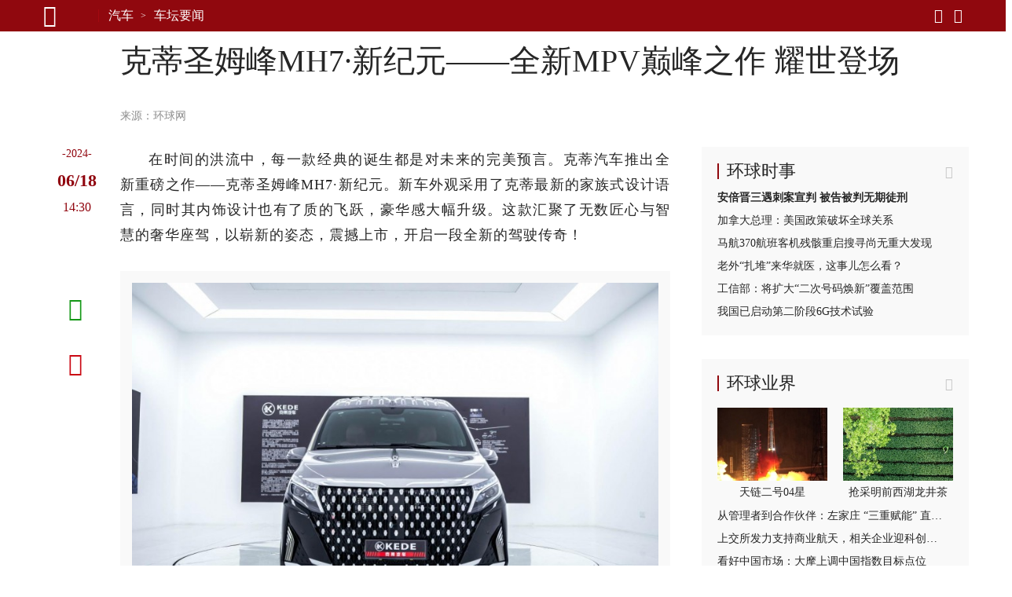

--- FILE ---
content_type: text/html; charset=UTF-8
request_url: https://auto.huanqiu.com/article/4IGHGtXefdm
body_size: 14248
content:

<!DOCTYPE html><html lang="zh-CN"><head><meta charset="UTF-8" /><meta http-equiv="X-UA-Compatible" content="IE=edge,chrome=1" /><meta name="viewport" content="width=device-width, initial-scale=1" /><meta name="format-detection" content="telephone=no" /><meta name="theme-color" content="#90080e" /><meta name="keywords" content="新纪元,克蒂,设计,车身,克蒂圣姆峰,MH7,内饰,出行"/><meta name="description" content="2024年是克蒂汽车发展的一个里程碑，新纪元在原圣姆峰上进一步迭代升级，融入“圣姆峰”极简线条式设计语言，简约而不简单，进入内舱，浩瀚神秘的星空带来无尽的浪漫与"/><meta property="og:title" content="克蒂圣姆峰MH7·新纪元——全新MPV巅峰之作 耀世登场"/><meta property="og:type" content="article"/><meta property="og:url" content="https://www.huanqiu.com/article/4IGHGtXefdm"/><meta property="og:description" content="2024年是克蒂汽车发展的一个里程碑，新纪元在原圣姆峰上进一步迭代升级，融入“圣姆峰”极简线条式设计语言，简约而不简单，进入内舱，浩瀚神秘的星空带来无尽的浪漫与"/><meta property="og:image" content="https://rs2.huanqiucdn.cn/huanqiu/image/www/common/200.jpg"/><meta property="og:image:width" content="200"/><meta property="og:image:height" content="200"/><meta property="og:site_name" content="环球网"/><title>克蒂圣姆峰MH7·新纪元——全新MPV巅峰之作 耀世登场</title><script>window.__case__setting = {
            case_1: false, // 仅首页导航条置灰
            case_2: false, // 仅详情页导航条置灰
            case_3: false, // 去轮播图
            article_nav_bg: '', // 仅导航条改色值
            index_nav_bg: '', // 仅导航条改色值
        }</script><style>html, body { width: 100%; }
@font-face {
  font-family: "iconfont"; /* Project id 3513204 */
  src: lazy-url('//rs2.huanqiucdn.cn/huanqiu/csr/fonts/iconfont.woff2?t=1657854871003') format('woff2'),
       lazy-url('//rs2.huanqiucdn.cn/huanqiu/csr/fonts/iconfont.woff?t=1657854871003') format('woff'),
       lazy-url('//rs2.huanqiucdn.cn/huanqiu/csr/fonts/iconfont.ttf?t=1657854871003') format('truetype');
}
</style><link rel="stylesheet" href="https://rs2.huanqiucdn.cn/csr/pc/css/global_cdn.css">
<script src="https://rs2.huanqiucdn.cn/huanqiu/js/common/r-8a7b3c9d2e.js"></script>
<script>
function linkChange(){try{var i=window.location.href;var n=i.indexOf("?")>-1?i.indexOf("?"):i.length;var base=i.substring(0,n).replace(/([\w\W]+)\/$/,"$1");var search=i.substring(n);var o=window.location.hostname;if(search&&search.indexOf("fp=")>-1){search="?"+search.slice(1).split("&").filter(function(kv){return kv.indexOf("fp=")!==0}).join("&");if(search==="?")search=""}var u,a=window.location.href;if(i.indexOf("article")>-1&&o!=="m.huanqiu.com"){u=a.indexOf("/article");location.replace("//m.huanqiu.com"+a.substring(u).split("?")[0]+search)}else if(i.indexOf("gallery")>-1&&o!=="m.huanqiu.com"){u=a.indexOf("/gallery");location.replace("//m.huanqiu.com"+a.substring(u).split("?")[0]+search)}else if(["china.huanqiu.com/lh","china.huanqiu.com/fjxzc","china.huanqiu.com/cpc100","china.huanqiu.com/year","china.huanqiu.com/chinahealth"].indexOf(i.split("//")[1])>-1){u=a.indexOf("china.huanqiu.com");location.replace("//m.huanqiu.com/list/"+a.substring(u+17).split("?")[0].split("/").join("")+search)}else if(["opinion.huanqiu.com/shanrenping","opinion.huanqiu.com/hsrp","opinion.huanqiu.com/editorial"].indexOf(i.split("//")[1])>-1){u=a.indexOf("opinion.huanqiu.com");location.replace("//m.huanqiu.com/list/"+a.substring(u+19).split("?")[0].split("/").join("")+search)}else if(["go.huanqiu.com","mil.huanqiu.com","tech.huanqiu.com","china.huanqiu.com","world.huanqiu.com","finance.huanqiu.com","opinion.huanqiu.com","taiwan.huanqiu.com","ent.huanqiu.com","oversea.huanqiu.com","health.huanqiu.com","sports.huanqiu.com","auto.huanqiu.com","v.huanqiu.com","hope.huanqiu.com","look.huanqiu.com","fashion.huanqiu.com","society.huanqiu.com","women.huanqiu.com","uav.huanqiu.com","lx.huanqiu.com","ski.huanqiu.com","smart.huanqiu.com","city.huanqiu.com","quality.huanqiu.com","cul.huanqiu.com","biz.huanqiu.com","chamber.huanqiu.com","art.huanqiu.com","capital.huanqiu.com","movie.huanqiu.com","house.huanqiu.com","qinzi.huanqiu.com","5gcenter.huanqiu.com","energy.huanqiu.com","shopping.huanqiu.com","silkroad.huanqiu.com","xy.huanqiu.com","zy.huanqiu.com","media.huanqiu.com","newmedia.huanqiu.com","anquan.huanqiu.com","aero.huanqiu.com"].indexOf(o)>-1&&window.location.pathname==="/"){u=a.indexOf("com");location.replace("//m.huanqiu.com/list/"+o.split(".")[0]+a.substring(u+3).split("?")[0].split("/").join("")+search)}else if(o==="www.huanqiu.com"){u=a.indexOf("www.huanqiu.com");location.replace("//m.huanqiu.com"+a.substring(u+15).split("?")[0].split("/").join("")+search)}else if(o==="huanqiu.com"){u=a.indexOf("huanqiu.com");location.replace("//m.huanqiu.com"+a.substring(u+11).split("?")[0].split("/").join("")+search)}}catch(e){}}/(iPhone|iPad|iPod|iOS|Android|OpenHarmony|HarmonyOS)/i.test(navigator.userAgent)&&linkChange();
</script>
<script src="https://rs2.huanqiucdn.cn/huanqiu/js/www/common/filter.js"></script>
<script src="https://rs2.huanqiucdn.cn/huanqiu/js/www/browse/browse_ua.js"></script>
<script src="https://rs2.huanqiucdn.cn/huanqiu/js/www/common/jquery-3.6.0.min.js"></script>
<script src="https://ipengtai.huanqiu.com/resource/js/base_mobile2_2024.js"></script><script src="https://www.huanqiu.com/csr/service-worker.js"></script>
<script src="https://www.huanqiu.com/csr/csr_new_pc.js" defer=""></script><link rel="stylesheet" type="text/css" href="//rs1.huanqiucdn.cn/dp/api/assets?dp_csid=cse3pl8tdbi&dp_instanceid=dpe3plc9q0n&dp_commit=ffe3c4d535b63c3904504aa5fd018b6dba3a666f&web_id=1&dp_path=layouts/csr_article/csr_article.css">
<link href="//rs2.huanqiucdn.cn/huanqiu/image/www/common/favicon1.ico" rel="shortcut icon" /></head><body><img src="https://rs2.huanqiucdn.cn/huanqiu/image/www/common/200.jpg" style="display:none;"><div id="config_page" style="display:none;">/csr-component/config/article/index.js</div><div id="global_constant" style="display:none"><span class="global_host">lx.huanqiu.com</span><span class="global_path"></span></div><div class="data-container" style="visibility:hidden;height:0; overflow:hidden;"><div id="csr_topheader_ad">7003383</div><div id="csr_bottomheaderl_ad">7005136</div><div id="csr_bottomheaderr_ad">7005137</div><!--<cs-control data-src="controls/csr_article_ad/csr_article_ad"></cs-control>--><article><textarea class="article-aid">4IGHGtXefdm</textarea><textarea class="article-author"> </textarea><textarea class="article-host">auto.huanqiu.com</textarea><textarea class="article-addltype">article</textarea><textarea class="article-title">克蒂圣姆峰MH7·新纪元——全新MPV巅峰之作 耀世登场</textarea><textarea class="article-subtitle"></textarea><textarea class="article-ext-topic"></textarea><textarea class="article-catnode">/e3pmh24qk/e3pmh25cs</textarea><textarea class="article-content"><article><section data-type="rtext"><p>在时间的洪流中，每一款经典的诞生都是对未来的完美预言。克蒂汽车推出全新重磅之作——克蒂圣姆峰MH7·新纪元。新车外观采用了克蒂最新的家族式设计语言，同时其内饰设计也有了质的飞跃，豪华感大幅升级。这款汇聚了无数匠心与智慧的奢华座驾，以崭新的姿态，震撼上市，开启一段全新的驾驶传奇！</p><p><i class="pic-con"><img data-alt="" src="//img.huanqiucdn.cn/dp/api/files/imageDir/9e59300fc3c18760294bb17b909ee834.jpeg?imageView2/2/w/1260" /></i></p><p>从新出发，由心而至。新纪元的命名，寓意着克蒂汽车以责任、健康两大维度，严格把关，行业进入“心”时代。它凝聚了克蒂的创新精神与前瞻视野，以创新理念和技术为驱动，引领汽车行业进入全新的时代，开启未来出行的无限可能。</p><p><i class="pic-con"><img data-alt="" src="//img.huanqiucdn.cn/dp/api/files/imageDir/621cb249967835d4bbf3b30a194d8be6.jpeg?imageView2/2/w/1260" /></i></p><p>克蒂圣姆峰MH7·新纪元的外观设计，堪称一场视觉盛宴。流线型的车身线条，优雅而不失力量感。独特的前脸造型，融合了现代科技与经典美学，在圣姆峰原有设计风格的基础上，超越自我，“突破”边界，彰显出无与伦比的尊贵气质。车身的每一处细节，都经过精心打磨，呈现出极致的工艺水准，让人一见倾心。</p><p><i class="pic-con"><img data-alt="" src="//img.huanqiucdn.cn/dp/api/files/imageDir/371292025764ca5d66a6dbc0c1d2c4cd.jpeg?imageView2/2/w/1260" /></i></p><p>前脸部分，独特的LED大灯设计，犹如璀璨星辰，点亮黑夜。搭载凌峰展翼升降立标，彰显车主的身份与地位。车身侧面，精致的腰线设计，不仅提升了整车的层次感，更增添了一抹优雅与从容。车尾部分，则采用了简洁而富有张力的设计，使整个车身更加协调统一。整车ENC环境降噪技术，在止震板、止震阻尼、隔音棉的作用下，有效抑制环境噪声。</p><p><i class="pic-con"><img data-alt="" src="//img.huanqiucdn.cn/dp/api/files/imageDir/47de8a2f60e46a4fe6581e69ae5206fa.png?imageView2/2/w/1260" /></i></p><p>新纪元小高顶设计，车顶与车身的无缝衔接工艺，展现了独特的审美与实用性的结合。不仅车身线条流畅，风阻系数也极大降低，有效提升了行车稳定性。同时，小高顶设计也确保了车内空间的宽敞与舒适，为车主带来更加愉悦的出行体验。</p><p><i class="pic-con"><img data-alt="" src="//img.huanqiucdn.cn/dp/api/files/imageDir/5f02d0719a57dfe7d72e71d10164b37a.png?imageView2/2/w/1260" /></i></p><p>2024年是克蒂汽车发展的一个里程碑，新纪元在原圣姆峰上进一步迭代升级，融入“圣姆峰”极简线条式设计语言，简约而不简单，进入内舱，浩瀚神秘的星空带来无尽的浪漫与宁静，流水灯如同银河般照亮夜空中的繁星。</p><p><i class="pic-con"><img data-alt="" src="//img.huanqiucdn.cn/dp/api/files/imageDir/97d6a6fbd34a3cb21ff450eac06a395f.jpeg?imageView2/2/w/1260" /></i></p><p>后舱采用半环抱后舱，结合美国航天宇航技术打造太空悬浮零重力座椅腰部夹角达到115°，腿部呈现109°，使客户心脏与脚几乎在同一高度，最大程度降低血液循环的压力，最短的时间缓解疲劳的身体，为用户提供了最舒适的驾乘体验。</p><p><i class="pic-con"><img data-alt="" src="//img.huanqiucdn.cn/dp/api/files/imageDir/c2b17939a6caf88c06df39aa0ebbf2f5.jpeg?imageView2/2/w/1260" /></i></p><p>内舱搭载智能新风系统，能够有效净化空气，静电吸附过滤粉尘，预防呼吸系统疾病，电解电离根治车辆异味，炭化灭菌，杀灭空气中 H1N1、H3N2等有毒病菌，守护车主健康。车内还配备了立体环绕音响系统，根据乘坐者的位置设计扬声器单元布局，通过技术手段实现沉浸式立体环绕音效，让乘客在旅途中尽享娱乐。</p><p><i class="pic-con"><img data-alt="" src="//img.huanqiucdn.cn/dp/api/files/imageDir/1ec9c552a73732c7019724c618cf6f46.jpeg?imageView2/2/w/1260" /></i></p><p>另外值得一提的是，新纪元整车内饰零部件实现全模具化生产，零替代品。打破了传统改装企业使用木工板、螺丝钉、腻子粉、石膏粉、玻璃钢等传统铸型手段，从根源降低变形、遇热挥发有害气体等潜在风险。整车内饰零部件实现标准化孔位设计，正向安装，提升车辆使用稳定性，避免脱落、异响等隐患，同时提高检修和维修效率。</p><p><i class="pic-con"><img data-alt="" src="//img.huanqiucdn.cn/dp/api/files/imageDir/98ec304ccb1b7614b1616b26f95f0c2a.png?imageView2/2/w/1260" /></i></p><p>新纪元的匠心工艺，体现在每一个细节之处。从车身的焊接、涂装到内饰的组装、调试，每一个环节都经过严格的质量把控，确保每一辆车都达到最高的品质标准。同时，克蒂还采用了先进的制造技术和设备，提高了生产效率和产品质量。</p><p><i class="pic-con"><img data-alt="" src="//img.huanqiucdn.cn/dp/api/files/imageDir/1c0370b40ca9881882f48e77581bedef.png?imageView2/2/w/1260" /></i></p><p>克蒂圣姆峰MH7·新纪元凭借其卓越的外观设计、奢华的内饰以及匠心独运的工艺，必将成为豪华商务车领域中的一颗璀璨明珠。它不仅展现了克蒂在商务车定制领域的领先水平，更彰显了克蒂对打造未来出行新时代的决心。无论是商务出行还是家庭旅行，克蒂圣姆峰MH7·新纪元都能为您带来无与伦比的驾驶体验和尊贵感受。</p><p><i class="pic-con"><img data-alt="" src="//img.huanqiucdn.cn/dp/api/files/imageDir/9a378ac7e431b7801c63910fd57e4e72.jpeg?imageView2/2/w/1260" /></i></p></section></article></textarea><textarea class="article-time">1718721052685</textarea><textarea class="article-copyright">环球网版权作品，未经书面授权，严禁转载或镜像，违者将被追究法律责任。</textarea><textarea class="article-editor-name">责编：李康子</textarea><textarea class="article-source-name">环球网</textarea><textarea class="article-ext-xtime">1718721052685</textarea><textarea class="article-ext-CommentStatus">1</textarea><textarea class="article-ext-serious">1</textarea><textarea class="article-ext-relation">[]</textarea><textarea class="article-cover">//img.huanqiucdn.cn/dp/api/files/imageDir/9e59300fc3c18760294bb17b909ee834.jpeg</textarea><textarea class="article-keyboarder">{"email":"likangzi@huanqiu.com","name":"李康子"}</textarea></article><xpeng id="7004636"></xpeng>
  <script>
  if (document.querySelector('.article-ext-serious').innerHTML === '1'){
      window.addEventListener('load', () => {
          setTimeout(()=>{
             var s = document.createElement('script');
            var oId = 7004636;
            const oXIPengEle = document.body.querySelectorAll('xpeng');
            var x = oXIPengEle[0];
            s.innerHTML = 'AD_SURVEY_Add_AdPos_Simple("' + oId + '")';
            var id = 'AD_SURVEY_POSITION_SIMPLE_' + oId;
            x = x.outerHTML = `
                <div id="7004636" class="ad" style="display: block">
                    <aside id="content-ad" target="_blank">
                        <div id="${id}"></div>
                    </aside>
                </div>
            `;
            var e = document.querySelector('#' + id);
            window.AD_SURVEY_Add_AdPos_Simple && e.appendChild(s); 
          },0);
        
      });
  }
  </script><div class="fix_aid"><div class="item"><textarea class="item-aid">4PwMVJyR3hK</textarea><textarea class="item-fix">时政新闻眼丨开局之年如何推进全面从严治党，</textarea></div><div class="item"><textarea class="item-aid">4PgmiUqFfwB</textarea><textarea class="item-fix">（近观中国｜足迹）把“土特产”3个字琢磨透——</textarea></div><div class="item"><textarea class="item-aid">4PDTKKOlbkK</textarea><textarea class="item-fix">时政微观察丨合力开创法治中国建设新局面，</textarea></div><div class="item"><textarea class="item-aid">4Osod3mFcIn</textarea><textarea class="item-fix">携手擘画亚太繁荣新图景——</textarea></div><div class="item"><textarea class="item-aid">4OXNfaXNGdC</textarea><textarea class="item-fix">庆祝中华人民共和国成立76周年招待会在京举行</textarea></div><div class="item"><textarea class="item-aid">4OU41EQVw5a</textarea><textarea class="item-fix">在中国式现代化进程中更好建设美丽新疆——</textarea></div><div class="item"><textarea class="item-aid">4OT1GEFYqrZ</textarea><textarea class="item-fix">新疆维吾尔自治区成立70周年庆祝大会隆重举行</textarea></div><div class="item"><textarea class="item-aid">4O2HHh0bBaI</textarea><textarea class="item-fix">“共建中华民族共同体 书写美丽西藏新篇章”</textarea></div><div class="item"><textarea class="item-aid">4OidA681Gir</textarea><textarea class="item-fix">时政新闻眼丨这场聚焦“半边天”的全球峰会上，</textarea></div><div class="item"><textarea class="item-aid">4OMMlN3yGbP</textarea><textarea class="item-fix">“始终是党和人民完全可以信赖的英雄部队”</textarea></div><div class="item"><textarea class="item-aid">4O1tio3cFuh</textarea><textarea class="item-fix">共建中华民族共同体 书写美丽西藏新篇章</textarea></div><div class="item"><textarea class="item-aid">4NyNIPl4Sin</textarea><textarea class="item-fix">“谱写雪域高原长治久安和高质量发展新篇章”</textarea></div><div class="item"><textarea class="item-aid">4Noa8Ya43aw</textarea><textarea class="item-fix">以新发展理念为指引 加快构建新发展格局</textarea></div><div class="item"><textarea class="item-aid">4Nln1BDn2e8</textarea><textarea class="item-fix">“中国式现代化是全体人民共同富裕的现代化”</textarea></div><div class="item"><textarea class="item-aid">4NhcWmcr86c</textarea><textarea class="item-fix">做和平理念的倡导者、和平发展的行动者——</textarea></div><div class="item"><textarea class="item-aid">4NR5KKoe0h8</textarea><textarea class="item-fix">奋力谱写三晋大地推进中国式现代化新篇章——</textarea></div><div class="item"><textarea class="item-aid">4N4oXZAhESZ</textarea><textarea class="item-fix">中共中央举行纪念陈云同志诞辰120周年座谈会</textarea></div><div class="item"><textarea class="item-aid">4Mq1BugOO6W</textarea><textarea class="item-fix">“孩子们成长得更好，是我们最大的心愿”</textarea></div><div class="item"><textarea class="item-aid">4MoDD8SVwbd</textarea><textarea class="item-fix">努力推动精神文明建设展现新气象新作为</textarea></div><div class="item"><textarea class="item-aid">4MmIlyjOviW</textarea><textarea class="item-fix">奋力谱写中原大地推进中国式现代化新篇章</textarea></div><div class="item"><textarea class="item-aid">4MiOfIZgR30</textarea><textarea class="item-fix">【讲习所·中国与世界】推动中拉合作提质升级</textarea></div><div class="item"><textarea class="item-aid">4MSVQXAxzME</textarea><textarea class="item-fix">看图学习丨牢牢掌握人工智能发展和治理主动权</textarea></div><div class="item"><textarea class="item-aid">4Li2BwtoxFE</textarea><textarea class="item-fix">【讲习所·奋进的春天】关爱老人家呵护小朋友</textarea></div><div class="item"><textarea class="item-aid">4MJRRBUdbFE</textarea><textarea class="item-fix">从习主席署名文章看大国外交｜关于马来西亚，</textarea></div><div class="item"><textarea class="item-aid">4MEUyQpOhS6</textarea><textarea class="item-fix">推动中拉命运共同体建设不断得到新发展</textarea></div><div class="item"><textarea class="item-aid">4LxgB1sOI0u</textarea><textarea class="item-fix">在中国式现代化进程中开创云南发展新局面</textarea></div><div class="item"><textarea class="item-aid">4Lx7JKDxE0x</textarea><textarea class="item-fix">看图学习丨在中国式现代化进程中展现新风采</textarea></div><div class="item"><textarea class="item-aid">4Ln7ilFXG1r</textarea><textarea class="item-fix">两会特稿｜“今天大家一起来共商教育大计”</textarea></div><div class="item"><textarea class="item-aid">4LmHSNgx4Wn</textarea><textarea class="item-fix">十四届全国人大三次会议举行第二次全体会议</textarea></div><div class="item"><textarea class="item-aid">4LmCZt1XWhc</textarea><textarea class="item-fix">时政新闻眼丨再赴解放军和武警部队代表团，</textarea></div><div class="item"><textarea class="item-aid">4Lm6LhMNqa0</textarea><textarea class="item-fix">十四届全国人大三次会议举行第二次全体会议</textarea></div><div class="item"><textarea class="item-aid">4LWJAoZfO2u</textarea><textarea class="item-fix">以更多实实在在的成果造福28亿多中非人民</textarea></div><div class="item"><textarea class="item-aid">4LHbgimg5Br</textarea><textarea class="item-fix">心相近｜共同续写中美两国人民友好故事</textarea></div><div class="item"><textarea class="item-aid">4LHSidBIqcv</textarea><textarea class="item-fix">看图学习丨以蛇行千里的劲头开拓进取顽强奋斗</textarea></div><div class="item"><textarea class="item-aid">4LGVm4UTLBc</textarea><textarea class="item-fix">以蛇行千里的劲头，打开改革发展新天地</textarea></div><div class="item"><textarea class="item-aid">4LDR0Z7SQVR</textarea><textarea class="item-fix">学习进行时｜一切奋斗都是为人民谋幸福</textarea></div><div class="item"><textarea class="item-aid">4LAza1u0gtv</textarea><textarea class="item-fix">为基层减负赋能 促干部实干担当</textarea></div><div class="item"><textarea class="item-aid">4KzLh7pFe0e</textarea><textarea class="item-fix">看图学习丨坚持用改革精神和严的标准管党治党</textarea></div><div class="item"><textarea class="item-aid">4Kkz6JVQmou</textarea><textarea class="item-fix">“我一直惦念着这里的发展和全体居民的福祉”——</textarea></div><div class="item"><textarea class="item-aid">4Kj1jGwG556</textarea><textarea class="item-fix">澳门举行</textarea></div><div class="item"><textarea class="item-aid">4Khh4UCmxEg</textarea><textarea class="item-fix">时政新闻眼丨奋力谱写中国式现代化海南篇章，</textarea></div><div class="item"><textarea class="item-aid">4Ki3lC9KBqf</textarea><textarea class="item-fix">学习进行时｜让澳门绽放更加迷人的色彩</textarea></div><div class="item"><textarea class="item-aid">4KgHsg3jUNX</textarea><textarea class="item-fix">中共中央举行纪念乔石同志诞辰100周年座谈会</textarea></div><div class="item"><textarea class="item-aid">4KWzgnXSiAx</textarea><textarea class="item-fix">学习进行时·快来学习丨如何更好“读懂中国”？</textarea></div><div class="item"><textarea class="item-aid">4KS14WqdBOt</textarea><textarea class="item-fix">述评｜让人类命运共同体这株大树生根开花——</textarea></div><div class="item"><textarea class="item-aid">4KO2bea2myY</textarea><textarea class="item-fix">跨越山海的友谊、团结、合作、开拓之旅</textarea></div><div class="item"><textarea class="item-aid">4KJOXpdUmcL</textarea><textarea class="item-fix">促发展出台重大举措，谈脱贫分享中国经验，</textarea></div><div class="item"><textarea class="item-aid">4KEmFhmMuSE</textarea><textarea class="item-fix">看图学习·众行致远丨携手构建亚太命运共同体</textarea></div><div class="item"><textarea class="item-aid">4KDuOetEDZ4</textarea><textarea class="item-fix">第一观察｜全球南方媒体智库共答时代课题，</textarea></div><div class="item"><textarea class="item-aid">4KDDqZsHOxl</textarea><textarea class="item-fix">改革制度成果展现“中国之治”显著优势</textarea></div><div class="item"><textarea class="item-aid">4KCWnoOT28h</textarea><textarea class="item-fix">看图学习丨让中华文明瑰宝永续留存、泽惠后人</textarea></div><div class="item"><textarea class="item-aid">4KCWk63938F</textarea><textarea class="item-fix">改革实践成果彰显当代中国壮丽气象</textarea></div><div class="item"><textarea class="item-aid">4KBYFZZUFvL</textarea><textarea class="item-fix">看图学习丨在长江经济带高质量发展中奋勇争先</textarea></div><div class="item"><textarea class="item-aid">4K3E90nQTxY</textarea><textarea class="item-fix">看图学习丨筑牢强国建设、民族复兴的文化根基</textarea></div><div class="item"><textarea class="item-aid">4KATFkFY7OD</textarea><textarea class="item-fix">夯实国家治理基层基础 增进人民群众福祉</textarea></div><div class="item"><textarea class="item-aid">4KATIIwSEQi</textarea><textarea class="item-fix">促进文明传承发展 推动文明交流互鉴</textarea></div><div class="item"><textarea class="item-aid">4JkCIo0h8j0</textarea><textarea class="item-fix">为强国建设、民族复兴注入强大精神力量</textarea></div><div class="item"><textarea class="item-aid">4JzgFYT3AMY</textarea><textarea class="item-fix">为建设教育强国、海洋强国作出更大贡献——</textarea></div><div class="item"><textarea class="item-aid">4JdFIt7uY09</textarea><textarea class="item-fix">时政新闻眼丨如何推进中华民族共同体建设，</textarea></div><div class="item"><textarea class="item-aid">4JWjRpuPRF0</textarea><textarea class="item-fix">学习进行时丨把更多的人团结在党的周围</textarea></div><div class="item"><textarea class="item-aid">4Je5BuRVD0O</textarea><textarea class="item-fix">庆祝中华人民共和国成立75周年音乐会在京举行</textarea></div><div class="item"><textarea class="item-aid">4JQER6jEVN1</textarea><textarea class="item-fix">学习进行时｜“让黄河成为造福人民的幸福河”——</textarea></div><div class="item"><textarea class="item-aid">4JOhy1dmG1x</textarea><textarea class="item-fix">时政新闻眼丨新时代第二次全国教育大会召开，</textarea></div><div class="item"><textarea class="item-aid">4IewfqtFxHE</textarea><textarea class="item-fix">为世界提供更多启迪和机遇</textarea></div><div class="item"><textarea class="item-aid">4IPKVUpwE89</textarea><textarea class="item-fix">从和平共处五项原则到构建人类命运共同体，</textarea></div><div class="item"><textarea class="item-aid">4INP04P8MhQ</textarea><textarea class="item-fix">为中国式现代化提供强大动力和制度保障</textarea></div><div class="item"><textarea class="item-aid">4HyN10HuKk1</textarea><textarea class="item-fix">为开创中阿关系更加美好的明天贡献力量</textarea></div><div class="item"><textarea class="item-aid">4HxdvUV6Ads</textarea><textarea class="item-fix">进一步全面深化改革要突出重点</textarea></div><div class="item"><textarea class="item-aid">4HXHWkAAjPM</textarea><textarea class="item-fix">时政新闻眼丨新时代首次西部大开发座谈会，</textarea></div><div class="item"><textarea class="item-aid">4HSpyoS5hwY</textarea><textarea class="item-fix">中国人民解放军信息支援部队成立大会在京举行</textarea></div><div class="item"><textarea class="item-aid">4HSMMttzsmn</textarea><textarea class="item-fix">中国人民解放军信息支援部队成立大会在京举行</textarea></div><div class="item"><textarea class="item-aid">4HKeimLJ4EE</textarea><textarea class="item-fix">【讲习所·中国与世界】以建交35周年为新起点</textarea></div><div class="item"><textarea class="item-aid">4H4rmnki3Q1</textarea><textarea class="item-fix">奋勇争先，谱写中国式现代化新篇章</textarea></div><div class="item"><textarea class="item-aid">4HQlBQ9jJgE</textarea><textarea class="item-fix">时习之丨携手为世界注入更多稳定性和确定性</textarea></div><div class="item"><textarea class="item-aid">4GtRQr3qeAa</textarea><textarea class="item-fix">十四届全国人大二次会议举行第二次全体会议</textarea></div><div class="item"><textarea class="item-aid">4GrUBdIrh0P</textarea><textarea class="item-fix">以新质生产力为高质量发展注入强大动力</textarea></div><div class="item"><textarea class="item-aid">4GXhg8jQSSY</textarea><textarea class="item-fix">共同书写中国式现代化建设新篇章</textarea></div><div class="item"><textarea class="item-aid">4GWlu9woa0s</textarea><textarea class="item-fix">龙腾虎跃 推进中国式现代化和世界和平发展</textarea></div><div class="item"><textarea class="item-aid">4GWBLpSr227</textarea><textarea class="item-fix">为推进中国式现代化注入强大动力</textarea></div><div class="item"><textarea class="item-aid">4GLF7eWQsOE</textarea><textarea class="item-fix">秉持建交初心 积极面向未来 敢于有所作为</textarea></div><div class="item"><textarea class="item-aid">4FzdtbzbdvT</textarea><textarea class="item-fix">为了更加美好的明天拼搏奋进</textarea></div><div class="item"><textarea class="item-aid">4GAlqLyWt9E</textarea><textarea class="item-fix">以政法工作现代化支撑和服务中国式现代化</textarea></div><div class="item"><textarea class="item-aid">4FrFq9mF78T</textarea><textarea class="item-fix">锚定建设农业强国目标 扎实做好“三农”工作</textarea></div><div class="item"><textarea class="item-aid">4Fpx5PytLeS</textarea><textarea class="item-fix">“一国两制”的生命力和优越性必将不断显现</textarea></div><div class="item"><textarea class="item-aid">4FmaY052HhY</textarea><textarea class="item-fix">在推动高质量发展上展现更大作为</textarea></div><div class="item"><textarea class="item-aid">4FZ1yRXDZPo</textarea><textarea class="item-fix">学习进行时｜“中华民族精神的重要标志”</textarea></div><div class="item"><textarea class="item-aid">4FdyFotypSA</textarea><textarea class="item-fix">努力创造令世界刮目相看的新奇迹</textarea></div><div class="item"><textarea class="item-aid">4FWZqGocCwS</textarea><textarea class="item-fix">为繁荣世界文明百花园注入思想和文化力量</textarea></div><div class="item"><textarea class="item-aid">4FPzbKIVk9z</textarea><textarea class="item-fix">弘扬亚太合作初心 领航繁荣进步新程</textarea></div><div class="item"><textarea class="item-aid">4FPstIGhi1F</textarea><textarea class="item-fix">“在历史关头，我们共同作出了正确的选择”</textarea></div><div class="item"><textarea class="item-aid">4FUpmhefRnm</textarea><textarea class="item-fix">为繁荣世界文明百花园注入思想和文化力量</textarea></div><div class="item"><textarea class="item-aid">4FPq9OM2jK5</textarea><textarea class="item-fix">为了亚太人民和子孙后代的共同繁荣</textarea></div><div class="item"><textarea class="item-aid">4FJebOGwfwj</textarea><textarea class="item-fix">为中美人文交流和各国人民友好再续新篇</textarea></div><div class="item"><textarea class="item-aid">4FOgglJJsju</textarea><textarea class="item-fix">凝聚共识汇聚合力 共赴亚太合作新征程</textarea></div><div class="item"><textarea class="item-aid">4FKuWuED9C2</textarea><textarea class="item-fix">为促进中美两国人民相知相亲贡献文化力量</textarea></div><div class="item"><textarea class="item-aid">4FIhdhVTPM2</textarea><textarea class="item-fix">【讲习所·乌镇“网事”】新动能、新疆域、新平台</textarea></div><div class="item"><textarea class="item-aid">4FBgjVBN3Sk</textarea><textarea class="item-fix">“通过科技创新共同促进人类和平与发展事业”</textarea></div><div class="item"><textarea class="item-aid">4F64rudm46z</textarea><textarea class="item-fix">中国特色的关键就在于“两个结合”</textarea></div><div class="item"><textarea class="item-aid">4F2gszcspRc</textarea><textarea class="item-fix">弘扬留学报国传统 投身强国复兴伟业</textarea></div><div class="item"><textarea class="item-aid">4F226IyySwx</textarea><textarea class="item-fix">建设开放包容、互联互通、共同发展的世界</textarea></div></div><div id="csr_other_1">7003385</div><div class="article_aside_hqss"><div class="hd"><textarea class="title">环球时事</textarea></div><div class="bd"><div class="item"><textarea class="item-aid">4Q2uylqFEB0</textarea><textarea class="item-addltype">article</textarea><textarea class="item-title">安倍晋三遇刺案宣判 被告被判无期徒刑</textarea><textarea class="item-cnf-host">world.huanqiu.com</textarea></div><div class="item"><textarea class="item-aid">4Q2w6PShsIz</textarea><textarea class="item-addltype">article</textarea><textarea class="item-title">加拿大总理：美国政策破坏全球关系</textarea><textarea class="item-cnf-host">world.huanqiu.com</textarea></div><div class="item"><textarea class="item-aid">4Q2uCH8vesn</textarea><textarea class="item-addltype">article</textarea><textarea class="item-title">马航370航班客机残骸重启搜寻尚无重大发现</textarea><textarea class="item-cnf-host">world.huanqiu.com</textarea></div><div class="item"><textarea class="item-aid">4Q2pGSIUoBj</textarea><textarea class="item-addltype">article</textarea><textarea class="item-title">老外“扎堆”来华就医，这事儿怎么看？</textarea><textarea class="item-cnf-host">oversea.huanqiu.com</textarea></div><div class="item"><textarea class="item-aid">4Q2rbqhhJMm</textarea><textarea class="item-addltype">article</textarea><textarea class="item-title">工信部：将扩大“二次号码焕新”覆盖范围</textarea><textarea class="item-cnf-host">china.huanqiu.com</textarea></div><div class="item"><textarea class="item-aid">4Q2r3Gwj2pu</textarea><textarea class="item-addltype">article</textarea><textarea class="item-title">我国已启动第二阶段6G技术试验</textarea><textarea class="item-cnf-host">china.huanqiu.com</textarea></div></div></div><div id="csr_other_2">7003386</div><div class="article_aside_hqyj"><div class="hd"><textarea class="title">环球业界</textarea></div><div class="bd"><div class="item"><textarea class="item-aid">4M20Jtixpl1</textarea><textarea class="item-addltype">gallery</textarea><textarea class="item-cover">//img.huanqiucdn.cn/dp/api/files/imageDir/c74ed78794b55625e42bb622daf55fa8.jpg</textarea><textarea class="item-title">天链二号04星</textarea><textarea class="item-subtitle">天链二号04星</textarea><textarea class="item-cnf-host">tech.huanqiu.com</textarea><textarea class="item-time">1743054951784</textarea></div><div class="item"><textarea class="item-aid">4M20HukJjaR</textarea><textarea class="item-addltype">gallery</textarea><textarea class="item-cover">//img.huanqiucdn.cn/dp/api/files/imageDir/dfc37aeda14fee507e7c8148e6c2a79d.png</textarea><textarea class="item-title">浙江杭州：抢采明前西湖龙井茶</textarea><textarea class="item-subtitle">抢采明前西湖龙井茶</textarea><textarea class="item-cnf-host">finance.huanqiu.com</textarea><textarea class="item-time">1743054898092</textarea></div><div class="item"><textarea class="item-aid">4Px4T91VOKh</textarea><textarea class="item-addltype">article</textarea><textarea class="item-title">从管理者到合作伙伴：左家庄 “三重赋能” 直通服务末梢</textarea><textarea class="item-cnf-host">finance.huanqiu.com</textarea></div><div class="item"><textarea class="item-aid">4PitMDG9WCs</textarea><textarea class="item-addltype">article</textarea><textarea class="item-title">上交所发力支持商业航天，相关企业迎科创板新机遇</textarea><textarea class="item-cnf-host">finance.huanqiu.com</textarea></div><div class="item"><textarea class="item-aid">4M1vymLkgEw</textarea><textarea class="item-addltype">article</textarea><textarea class="item-title">看好中国市场：大摩上调中国指数目标点位</textarea><textarea class="item-cnf-host">finance.huanqiu.com</textarea></div><div class="item"><textarea class="item-aid">4M1w6ckjAAS</textarea><textarea class="item-addltype">article</textarea><textarea class="item-title">消费贷市场掀起“以价换量”争夺战</textarea><textarea class="item-cnf-host">finance.huanqiu.com</textarea></div><div class="item"><textarea class="item-aid">4M1zGqQbQpR</textarea><textarea class="item-addltype">article</textarea><textarea class="item-title">蜜雪集团2024年度业绩亮眼</textarea><textarea class="item-cnf-host">finance.huanqiu.com</textarea></div></div></div><div id="csr_other_3">7003387</div><div class="article_aside_hqfc"><div class="hd"><textarea class="title">环球风尚</textarea></div><div class="bd"><div class="item"><textarea class="item-aid">4Ma6K06EU2t</textarea><textarea class="item-addltype">article</textarea><textarea class="item-cover">//img.huanqiucdn.cn/dp/api/files/imageDir/dda8f5b2fcaccf77eb7883a6f80765e2.jpg</textarea><textarea class="item-title">孙颖莎登杂志酷飒十足</textarea><textarea class="item-cnf-host">ent.huanqiu.com</textarea><textarea class="item-time">1746604860904</textarea></div><div class="item"><textarea class="item-aid">4Kz6QwNo59Y</textarea><textarea class="item-addltype">article</textarea><textarea class="item-cover">//img.huanqiucdn.cn/dp/api/files/imageDir/d2103e11098c59f7f82e0c81cbdb6101.png</textarea><textarea class="item-title">双安商场改造</textarea><textarea class="item-cnf-host">fashion.huanqiu.com</textarea><textarea class="item-time">1736297894104</textarea></div><div class="item"><textarea class="item-aid">4KyUP2G4KL3</textarea><textarea class="item-addltype">article</textarea><textarea class="item-cover">//img.huanqiucdn.cn/dp/api/files/imageDir/b60e7a7f33bbebf188d7ed66452ec4f5.png</textarea><textarea class="item-title">2025年元旦档</textarea><textarea class="item-cnf-host">ent.huanqiu.com</textarea><textarea class="item-time">1736234031509</textarea></div><div class="item"><textarea class="item-aid">47Yl00qAEAf</textarea><textarea class="item-addltype">article</textarea><textarea class="item-cover">//img.huanqiucdn.cn/dp/api/files/imageDir/cc591483d68d301cdf6fd14c301bd91a.jpg</textarea><textarea class="item-title">童笔绘春天</textarea><textarea class="item-cnf-host">lx.huanqiu.com</textarea><textarea class="item-time">1649640154845</textarea></div></div></div><div id="csr_other_4">7003388</div><div class="article_aside_hqcj"><div class="hd"><textarea class="title">环球产经</textarea></div><div class="bd"><div class="item"><textarea class="item-aid">4BYzyL2dkLz</textarea><textarea class="item-addltype">article</textarea><textarea class="item-cover">//img.huanqiucdn.cn/dp/api/files/imageDir/9e8589b3ee1aa56416731da748317afbu5.JPG</textarea><textarea class="item-title">极狐汽车双保值安心购</textarea><textarea class="item-subtitle"></textarea><textarea class="item-cnf-host">auto.huanqiu.com</textarea><textarea class="item-time">1675485241904</textarea></div><div class="item"><textarea class="item-aid">4HpIZwgrcYA</textarea><textarea class="item-addltype">article</textarea><textarea class="item-cover">//img.huanqiucdn.cn/dp/api/files/imageDir/f16020573234b42570cdf98b63b98aee.jpg</textarea><textarea class="item-title">山东青岛：幼儿园开展交通安全宣传活动</textarea><textarea class="item-subtitle"></textarea><textarea class="item-cnf-host">lx.huanqiu.com</textarea><textarea class="item-time">1715912204359</textarea></div><div class="item"><textarea class="item-aid">4Q1QVyZwvq6</textarea><textarea class="item-addltype">article</textarea><textarea class="item-title">以“技能社交”促共同成长</textarea><textarea class="item-cnf-host">lx.huanqiu.com</textarea></div><div class="item"><textarea class="item-aid">9CaKrnKmROO</textarea><textarea class="item-addltype">article</textarea><textarea class="item-title">致癌物质减少其他危害增加 揭开电子烟的真面目</textarea><textarea class="item-cnf-host">health.huanqiu.com</textarea></div><div class="item"><textarea class="item-aid">4Q2rCmigXHB</textarea><textarea class="item-addltype">article</textarea><textarea class="item-title">上海国际具身智能产业博览会新闻发布会召开</textarea><textarea class="item-cnf-host">auto.huanqiu.com</textarea></div><div class="item"><textarea class="item-aid">7Q2P3389HpK</textarea><textarea class="item-addltype">article</textarea><textarea class="item-cover"></textarea><textarea class="item-title">大众汽车在澳大利亚“排放门”新进展：大众与澳车主和解或赔1.27亿澳元</textarea><textarea class="item-cnf-host">quality.huanqiu.com</textarea><textarea class="item-time">1568708543125</textarea></div><div class="item"><textarea class="item-aid">4HsaV3mJDNF</textarea><textarea class="item-addltype">article</textarea><textarea class="item-cover"></textarea><textarea class="item-title">山东：植树造林 筑牢生态屏障</textarea><textarea class="item-cnf-host">city.huanqiu.com</textarea><textarea class="item-time">1716254638478</textarea></div></div></div><div class="article_aside_tyly"><div class="hd"><textarea class="title">体育·旅游</textarea></div><div class="bd"><div class="item"><textarea class="item-aid">4Q2kkvLK6DJ</textarea><textarea class="item-addltype">article</textarea><textarea class="item-cover">//img.huanqiucdn.cn/dp/api/files/imageDir/4bd398cb9ea8017eedf32bd8b71cd162.jpg</textarea><textarea class="item-title">U23国足首进决赛！</textarea><textarea class="item-cnf-host">sports.huanqiu.com</textarea><textarea class="item-time">1768952872147</textarea></div><div class="item"><textarea class="item-aid">4Q2bhw0HbCT</textarea><textarea class="item-addltype">article</textarea><textarea class="item-cover">//img.huanqiucdn.cn/dp/api/files/imageDir/8eef575b63133115cc87bedbf663c84e.jpg</textarea><textarea class="item-title">韩日期待“冰上突破”</textarea><textarea class="item-cnf-host">sports.huanqiu.com</textarea><textarea class="item-time">1768949785047</textarea></div><div class="item"><textarea class="item-aid">4Myo1MBkrQe</textarea><textarea class="item-addltype">gallery</textarea><textarea class="item-cover">//img.huanqiucdn.cn/dp/api/files/imageDir/1e52feab80f822ce46625e1168ea213c.jpg</textarea><textarea class="item-title">福州醉蝶花盛放</textarea><textarea class="item-cnf-host">go.huanqiu.com</textarea><textarea class="item-time">1749176946602</textarea></div><div class="item"><textarea class="item-aid">4MvPe105htC</textarea><textarea class="item-addltype">gallery</textarea><textarea class="item-cover">//img.huanqiucdn.cn/dp/api/files/imageDir/49b4f1d503064974db392e02fd21210b.jpg</textarea><textarea class="item-title">四川新津荷花开</textarea><textarea class="item-cnf-host">go.huanqiu.com</textarea><textarea class="item-time">1748823674702</textarea></div></div></div><div id="csr_other_5">7004638</div><div class="article_aside_hqqyg"><div class="hd"><textarea class="title">环球质选</textarea></div><div class="bd"><div class="item"><textarea class="item-aid"></textarea><textarea class="item-addltype">article</textarea><textarea class="item-title">点击进入环球质选</textarea><textarea class="item-cnf-host"></textarea><textarea class="item-outsite-url">https://shop91383817.youzan.com/v2/showcase/homepage?alias=xKm5S6rjcJ&dc_ps=2617908957523691520.300001</textarea><textarea class="item-cover">//img.huanqiucdn.cn/dp/api/files/imageDir/660f6794974c2f753fcbc15b4a8cecfe.jpg</textarea></div><div class="item"><textarea class="item-aid"></textarea><textarea class="item-addltype">article</textarea><textarea class="item-title">品质好物 一键直达</textarea><textarea class="item-cnf-host"></textarea><textarea class="item-outsite-url">https://shop91383817.m.youzan.com/wscgoods/detail/3f1xqpnglb2hd?scan=1&activity=none&from=kdt&qr=directgoods_833339180&shopAutoEnter=1&showsku=true</textarea><textarea class="item-cover">//img.huanqiucdn.cn/dp/api/files/imageDir/b1c818b0106700b8fd50df2152fdde7e.jpg</textarea></div><div class="item"><textarea class="item-aid"></textarea><textarea class="item-addltype">article</textarea><textarea class="item-title">限时特惠 优选直购</textarea><textarea class="item-cnf-host"></textarea><textarea class="item-outsite-url">https://j.youzan.com/ZLgT6s</textarea><textarea class="item-cover">//img.huanqiucdn.cn/dp/api/files/imageDir/01ca0ef6219f1358ae47a4bddcb2a12c.jpg</textarea></div><div class="item"><textarea class="item-aid"></textarea><textarea class="item-addltype">article</textarea><textarea class="item-title">好品推荐 方便快捷</textarea><textarea class="item-cnf-host"></textarea><textarea class="item-outsite-url">https://j.youzan.com/Z8AT6s</textarea><textarea class="item-cover">//img.huanqiucdn.cn/dp/api/files/imageDir/81dc67fac514f749caa7395b962b6aa8.jpg</textarea></div></div></div><div id="csr_other_6">7004639</div><div id="csr_other_7">7004637</div><div id="csr_article_dl_ad">7003389</div></div><script>var _czc = _czc || [];
        (function () {
        	var um = document.createElement("script");
        	um.src = "https://v1.cnzz.com/z.js?id=1281385121&async=1";
        	var s = document.getElementsByTagName("script")[0];
        	s.parentNode.insertBefore(um, s);
        })();</script><div id="ad-detect" class="ads ad-placement banner_ad googleAd"></div>
<script src="//rs2.huanqiucdn.cn/huanqiu/js/www/common/all_statistics.js"></script><script type="text/javascript" src="//rs1.huanqiucdn.cn/dp/api/assets?dp_csid=cse3pl8tdbi&dp_instanceid=dpe3plc9q0n&dp_commit=ffe3c4d535b63c3904504aa5fd018b6dba3a666f&web_id=1&dp_path=layouts/csr_article/csr_article.js"></script></body></html>


--- FILE ---
content_type: text/html
request_url: https://csr.huanqiucdn.cn/huanqiu-frontend-csr/27975/csr/static/csr-component/_component/sketch/sketch-feed.html
body_size: 7844
content:
<template id="sketch-feed-template">
  <style>
    .feed-item {
      position: relative;
      overflow: hidden;
      padding: 24px 0;
      min-height: 81px;
      border-top: 1px solid #f2f2f2;
    }
    .feed-other {
      min-height: auto;
      /* border-top: none; */
      padding: 0;
    }
    .feed-item:first-child {
      border-top: none;
    }
    .feed-item a {
      display: block;
      text-decoration: none;
    }
    .feed-item h4 {
      font-size: 20px;
      font-weight: normal;
      line-height: 1.5;
      margin-bottom: 46px;
      word-break: break-word;
      color: #262626;
    }
    .feed-item .tool {
      height: 21px;
      line-height: 21px;
      text-align: right;
    }
    .feed-item .tool .source,
    .feed-item .tool .time {
      color: #8c8c88;
      font-size: 14px;
      line-height: 1.5;
    }
    .feed-item .tool .source {
      float: left;
    }
    .feed-item .tool .time {
      float: right;
    }
    .feed-item .img-item {
      position: relative;
      overflow: hidden;
    }
    .feed-item .img-item::before {
      display: block;
      content: '';
      padding-top: 66.66666666666666%;
    }
    .feed-item .img-item img,
    .feed-item .img-item .img {
      position: absolute;
      top: 0;
      left: 0;
      bottom: 0;
      right: 0;
      width: 100%;
      /* height: 100%; */
      min-height: 100%;
      -o-object-fit: cover;
      object-fit: cover;
      -webkit-transition: all 0.6s ease-in;
      transition: all 0.6s ease-in;
    }
    .feed-item.feed-item-b .img-item {
      float: left;
      width: 186px;
    }
    .feed-item.feed-item-b .txt-item {
      margin-left: 206px;
      overflow: hidden;
    }
    .feed-item.feed-item-b .txt-item h4 {
      margin-bottom: 20px;
      margin-top: -4px;
    }
    .feed-item.feed-item-b .txt-item .tool {
      position: absolute;
      bottom: 20px;
      right: 0;
      left: 206px;
    }
    .feed-item.feed-item-c h4 {
      margin-bottom: 16px;
    }
    .feed-item.feed-item-c .img-items {
      overflow: hidden;
      margin-left: -20px;
      margin-bottom: 8px;
    }
    .feed-item.feed-item-c .img-items .img-item {
      float: left;
      width: 186px;
      margin-left: 20px;
    }
    .other-box {
      overflow: hidden;
    }
    .feed-item a:hover h4 {
      color: #90080e;
      text-decoration: none;
    }
    .feed-item.feed-item-b a,
    .feed-item.feed-item-c a {
      min-height: 124px;
    }

    .none {
      /* border-top: 1px solid #e5e5e5; */
      height: 40px;
      line-height: 40px;
      text-align: center;
      color: #777;
      display: none;
      font-size: 14px;
      margin-top: 20px;
    }
    /* 广告 */
    .mod-feed-list .feed-item.feed-other div[id^='AD_SURVEY_POSITION_SIMPLE_'] {
      border-top: 1px solid #f2f2f2 !important;
    }

    /* 比例 */
    .mod-feed-list[data-scale='16:9'] .feed-item .img-item::before {
      padding-top: 56.25%;
    }
    .mod-feed-list[data-scale='4:3'] .feed-item .img-item::before {
      padding-top: 75%;
    }
    .mod-feed-list[data-scale='1:1'] .feed-item .img-item::before {
      padding-top: 100%;
    }
    /* 鼠标悬浮至图上放大效果 */
    .mod-feed-list[data-animation] a:hover img {
      -webkit-transform: scale(1.08);
      transform: scale(1.08);
    }

    /* 四图 */
    .mod-feed-list[data-number='4'] .feed-item.feed-item-b a,
    .mod-feed-list[data-number='4'] .feed-item.feed-item-c a {
      min-height: 106px;
    }
    .mod-feed-list[data-number='4'] .feed-item.feed-item-b .img-item,
    .mod-feed-list[data-number='4']
      .feed-item.feed-item-c
      .img-items
      .img-item {
      width: 160px;
    }
    .mod-feed-list[data-number='4'] .feed-item.feed-item-b .txt-item {
      margin-left: 180px;
    }
    .mod-feed-list[data-number='4'] .feed-item.feed-item-b .txt-item .tool {
      left: 180px;
    }
    @media screen and (max-width: 1170px) {
    }
  </style>
  <div>
    <!-- <div style="display: none" class="ad"><slotpro name="ad"></slotpro></div> -->
    <div class="mod-feed-list"></div>
    <div class="none">没有内容了</div>
  </div>
</template>

<script>
  class CustomClass extends HTMLElement {
    constructor() {
      super();

      this.host = this.getAttribute('__attr__host') || '';
      this.api = this.getAttribute('__attr__api') || '/api/list';
      this.path = this.getAttribute('__attr__path') || pathname.slice(1);

      // 页面模版中自定义数据 listTagData 
      if(typeof listTagData !== 'undefined'){
        this.tags = JSON.parse(listTagData)
      } else {
        this.tags = '';
      }

      // 用于缓存/api/channel的请求结果
      this.channelData = null;

      this.limit = Number(this.getAttribute('__attr__limit') || 24);
      this.page = 1;

      this.quality = this.getAttribute('__attr__quality') || '280'; // 图片的宽度，默认为 186*1.5 倍质量
      this.number = this.getAttribute('__attr__number') || '3'; // 图片的数量，默认为 3图
      this.filter = this.getAttribute('__attr__filter') || '';

      this.catnodes = '';
      this.loading = false;
      this.onece = true;

      this.ad = JSON.parse(this.getAttribute('__attr__ad') || '{}') || {};
      this.jsonp_ad = this.getAttribute('__attr__jsonp_ad') || false;
      this.tempData = [];

      this.firstShowCount = {};

      if (pathname.slice(1) === 'esg') {
        this.api = '/api/list';
      }
    }

    get mode() {
      return 'open';
    }

    callback(content) {
      this.setAttr(content);
      this.initFeed(content);
    }

    setAttr(content) {
      const animation = this.getAttribute('__attr__animation');
      const number = this.getAttribute('__attr__number');
      animation &&
        content
          .querySelector('.mod-feed-list')
          .setAttribute('data-animation', animation);
      number &&
        content
          .querySelector('.mod-feed-list')
          .setAttribute('data-number', number);
    }

    scroll() {
      const _this = this;
      window.addEventListener('scroll', throttle(scrollFn, 200), {
        passive: true
      });

      function scrollFn() {
        let scrollHeight = Math.max(
          document.documentElement.scrollHeight,
          document.body.scrollHeight
        );
        let scrollTop =
          window.pageYOffset ||
          document.documentElement.scrollTop ||
          document.body.scrollTop;
        let clientHeight =
          window.innerHeight ||
          Math.min(
            document.documentElement.clientHeight,
            document.body.clientHeight
          );

        if (!_this.loading && clientHeight + scrollTop + 1000 >= scrollHeight) {
          _this.page++;
          _this.loading = true;

          _this.initFeed();
        }
      }
      function throttle(func, delay = 500) {
        let time = null;
        return function () {
          let args = Array.from(arguments);
          if (time === null) {
            time = setTimeout(() => {
              func(...args);
              clearTimeout(time);
              time = null;
            }, delay);
          }
        };
      }
    }

    oFilterSame(list1, list2) {
      if (list2.length > 1) {
        let result = list2.filter(function (item1) {
          return list1.every(function (item2) {
            return item2.aid !== item1.aid;
          });
        });
        return result;
      } else {
        return list2;
      }
    }

    initFeed(content) {
      this.getFeedDom()
        .then((res) => {
          this.shadowRoot
            .querySelector('.mod-feed-list')
            .insertAdjacentHTML('beforeend', res.join(''));

          content && this.scroll(content);
        })
        // 360广告上下线
        .then(() => {
          if (Boolean(this.jsonp_ad) && this.page === 1) {
            this.firstShowCount = { 0: 0, 2: 0 };
            // this.getJsonpAd('pvJ05m', 0);
            // this.getJsonpAd('Y1K6a5', 2);
          }
          // Boolean(this.jsonp_ad) &&
          //   this.page === 1 &&
          //   this.getJsonpAd('pvJ05m', 0);
          // Boolean(this.jsonp_ad) &&
          //   this.page === 1 &&
          //   this.getJsonpAd('Y1K6a5', 2);
        });
    }

    async getFeedDom() {
      const catnodes = (this.catnodes =
        this.catnodes || (await this.getFeedcatnode()));
      const _tempData = await this.getRequest({ catnodes });

      this.loading = _tempData.length >= this.limit ? false : true;
      if (_tempData.length < this.limit + 1) {
        this.shadowRoot.querySelector('.none').style.display = 'block';
      }
      const data = this.oFilterSame(this.tempData, _tempData);
      this.tempData = _tempData;

      return data.map((item, i) => {
        const _quality = this.quality;
        const _filter = this.filter;
        if (!item.aid) return;
        if (_filter && _filter === item.addltype) return;
        item.addltype = item.addltype == 'gallery' ? 'gallery' : 'article';

        const ad_pos =
          this.ad && Object.keys(this.ad) && Object.keys(this.ad)[0];
        const ad_data =
          this.ad && Object.values(this.ad) && Object.values(this.ad)[0];

        let _dom = '';

        // 领导人模板 或 非图集稿件
        if (item['ext-serious'] === '2' || item.addltype !== 'gallery') {
          if (item.cover) {
            const imageUrl = window.addSignForImageUrl(item.cover + '?imageView2/2/w/' + _quality);
            _dom += `<div class="feed-item feed-item-b">
                  <a href="/${item.addltype}/${item.aid}" target="_blank">
                      <div class="img-item">
                          <img src="${imageUrl}" alt="${item.title}">
                      </div>
                      <div class="txt-item">
                          <h4>${item.title}</h4>
                          <div class="tool">
                              <span class="source">${
                                item.source && item.source.name
                              }</span>
                              <span class="time">${formatDate(
                                item.xtime
                              )}</span>
                          </div>
                      </div>
                  </a>
              </div>`;
          } else {
            _dom += `<div class="feed-item feed-item-a">
                <a href="/${item.addltype}/${item.aid}" target="_blank">
                    <h4>${item.title}</h4>
                    <div class="tool">
                        <span class="source">${
                          item.source && item.source.name
                        }</span>
                        <span class="time">${formatDate(item.xtime)}</span>
                    </div>
                </a>
            </div>`;
          }
        }
        // 图集稿件
        else if (item.addltype === 'gallery') {
          // 图集稿件-多图
          if (
            item.typedata &&
            item.typedata.gallery.members.length >= this.number
          ) {
            const _gallery = item.typedata.gallery.members
              .slice(0, this.number)
              .map((gallery) => {
                const imageUrl = window.addSignForImageUrl(gallery.url + '?imageView2/2/w/' + _quality);
                return `<div class="img-item">
                        <img src="${imageUrl}" alt="${item.title}">
                      </div>`;
              });
            _dom += `<div class="feed-item feed-item-c">
                <a href="/${item.addltype}/${item.aid}" target="_blank">
                    <h4>${item.title}</h4>
                    <div class="img-items">${_gallery.join(' ')}</div>
                    <div class="tool">
                        <span class="source">${
                          item.source && item.source.name
                        }</span>
                        <span class="time">${formatDate(item.xtime)}</span>
                    </div>
                </a>
            </div>`;
          }
          // 图集稿件-单图
          else if (item.typedata && item.typedata.gallery.members.length) {
            const imageUrl = item.typedata.gallery.members[0] 
            ? window.addSignForImageUrl(item.typedata.gallery.members[0].url + '?imageView2/2/w/' + _quality)
            : '';
            _dom += `<div class="feed-item feed-item-b">
                      <a href="/${item.addltype}/${item.aid}" target="_blank">
                          <div class="img-item">
                              <img src="${imageUrl}" alt="${item.title}">
                          </div>
                          <div class="txt-item">
                              <h4>${item.title}</h4>
                              <div class="tool">
                                  <span class="source">${
                                    item.source && item.source.name
                                  }</span>
                                  <span class="time">${formatDate(
                                    item.xtime
                                  )}</span>
                              </div>
                          </div>
                      </a>
                    </div>`;
          }
          // 图集稿件-无图
          else {
            _dom += `<div class="feed-item feed-item-a">
                  <a href="/${item.addltype}/${item.aid}" target="_blank">
                      <h4>${item.title}</h4>
                      <div class="tool">
                          <span class="source">${
                            item.source && item.source.name
                          }</span>
                          <span class="time">${formatDate(item.xtime)}</span>
                      </div>
                  </a>
              </div>`;
          }
        }

        const index = Number(i) + 1;
        // 广告
        if (
          !this.detectAdBlock() &&
          this.ad &&
          index % ad_pos === 0 &&
          ad_data.length &&
          this.api.includes('list')
        ) {
          const value = ad_data.shift();
          let _id, _type;
          if (Array.isArray(value)) {
            [_id, _type] = value;
          } else {
            _id = value;
          }

          if (_id) {
            // 360 直投临时ID
            const ztAds = [...document.querySelectorAll('div[data-zt]')].map(
              (item) => item.id
            );
            if (ztAds.includes(_id)) {
              _dom += `<div class="feed-item feed-other">
                <adv-loader __attr__inner="${_id}"></adv-loader></div>`;
            } else {
              _dom += `<div class="feed-item feed-other">${public_advLoader({
                __attr__id: _id,
                __attr__feed: true,
                __attr__type: _type
              })}</div>`;
            }
          }
        }
        return _dom;
      });
    }

    detectAdBlock() {
      const adElement = document.getElementById('ad-detect');
      return (
        !adElement ||
        window.getComputedStyle(adElement).getPropertyValue('display') ===
          'none'
      );
    }

    async getJsonpAd(adId, adIndex) {
      // 360 信息流广告位更换
      let _this = this;
      let ad_dom = '';
      // let showid = 'Y1K6a5'
      let showid = adId;
      let refurl = encodeURIComponent(document.referrer);
      let url = `https://show-g.mediav.com/s?of=4&newf=1&type=1&showid=${showid}&reqtimes=1&scheme=https&jqhm=1&impct=1&refurl=${refurl}`;
      $.ajax({
        url: url,
        type: 'GET',
        dataType: 'jsonp',
        jsonp: 'jsonp',
        jsonpCallback: 'callbackFunction_' + adIndex,
        success: function (result) {
          if (Object.keys(result) !== {}) {
            let ads = (result && result.ads) || [];
            if (ads.length > 0) {
              ad_dom += `
                <div class="mediav-newsfeed-listitem-ads_${adIndex}" style="display: flex; padding: 24px 0; border-top: 1px solid #f2f2f2; cursor: pointer; position:relative;" data-imptk=${JSON.stringify(
                ads[0].imptk
              )} data-clktk=${JSON.stringify(ads[0].clktk)} data-href=${
                ads[0].curl
              } >
                  <div class="mediav-newsfeed-listitem__img-wrap">
                    <a href="${
                      ads[0].curl
                    }" target="_blank" style="display: inline-block; cursor: pointer; width: 160px; height: 100%; max-height: 107px; position: relative; overflow: hidden;">
                      <i style="position: absolute; display: inline-block; width: 30px; height: 16px; right: 0; top: 0; background: url('${window.addSignForImageUrl('//p0.ssl.qhimg.com/t01c5fc7f8612d6b610.png')}') no-repeat 100%"></i>
                      <img src="${
                        window.addSignForImageUrl(ads[0].img)
                      }" style="object-fit: cover; height: 100%;">
                    </a>
                  </div>
                  <div class="mediav-newsfeed-listitem__content-wrap" style="margin-left: 20px; display: flex; flex-direction: column; justify-content: space-between;">
                    <h4 class="mediav-newsfeed-listitem__title"><a href="${
                      ads[0].curl
                    }" target="_blank">${ads[0].title}</a></h4>
                    <div class="mediav-newsfeed-listitem__footer-bar" style="display: flex;">
                      <a href="${
                        ads[0].curl
                      }" target="_blank" style="color: #8c8c88; font-size: 14px; line-height: 1.5;">${
                ads[0].src
              }</a> 
                      <span style="font-size: 10px; color: #ddd; line-height: 1.5; margin-left: 10px;">广告</span>
                    </div>
                  </div>
                </div>  
              `;
              _this.shadowRoot.querySelectorAll('.mod-feed-list .feed-other')[
                adIndex
              ].innerHTML = ad_dom;
              //目标：第一条广告信息流
              //step1 获取第一条广告信息流reference
              var container = _this.getByClass(
                '.mediav-newsfeed-listitem-ads_' + adIndex,
                _this.shadowRoot
              );
              var imptkNodes = _this.checkLoop(adIndex, container), //滚动条事件触发前首次循环检测一次
                timer = null;
              window.addEventListener('scroll', () => {
                clearTimeout(timer);
                timer = setTimeout(function () {
                  imptkNodes = _this.checkLoop(adIndex, imptkNodes); //循环检测
                }, 50);
              });

              // 监听点击广告事件，替换宏
              var ad_click_dom = _this.shadowRoot.querySelector(
                '.mediav-newsfeed-listitem-ads_' + adIndex
              );
              var data = {
                __EVENT_TIME_START__: '',
                __EVENT_TIME_END__: '',
                __OFFSET_X__: '',
                __OFFSET_Y__: '',
                __ADSPACE_W__: '',
                __ADSPACE_H__: ''
              };
              // mousedown
              ad_click_dom.addEventListener('mousedown', (e) => {
                data.__EVENT_TIME_START__ = new Date().getTime();
                data.__ADSPACE_W__ = ad_click_dom.offsetWidth;
                data.__ADSPACE_H__ = ad_click_dom.offsetHeight;
                data.__OFFSET_X__ =
                  _this.getElPosition(ad_click_dom, e).x < 0
                    ? 0
                    : _this.getElPosition(ad_click_dom, e).x;
                data.__OFFSET_Y__ =
                  _this.getElPosition(ad_click_dom, e).y < 0
                    ? 0
                    : _this.getElPosition(ad_click_dom, e).y;
              });
              // mouseup
              ad_click_dom.addEventListener('mouseup', (e) => {
                data.__EVENT_TIME_END__ = new Date().getTime();
              });

              //step2 发送展示监测
              //step3 添加点击监听
              container.onclick = function () {
                //step4 发送点击监测
                _this.trackClick(this, data);
              };
            }
          }
        },
        error: function (err) {
          console.log(err);
        }
      });
    }

    async getFeedcatnode() {
      // 文旅
      if (this.api.includes('list1')) {
        // return `/e3pmh1tuv/e3pmh1ufv&tag=${encodeURIComponent('文旅新闻')}`;
        const goCatnode = await requestMemorize(
          `//${this.host}/api/navigate?type=column&path=https://${this.host}/${this.path}`
        ).then(
          ({ data }) =>
            data[data.length - 1] &&
            data[data.length - 1].catnode[0] &&
            data[data.length - 1].catnode[0].catnode
        );
        if (goCatnode && goCatnode != '/e3pmh1tuv') {
          return await requestMemorize(
            `//${this.host}/api/navigate?type=column&path=https://${this.host}/${this.path}`
          ).then(
            ({ data }) =>
              data[data.length - 1] &&
              data[data.length - 1].catnode[0] &&
              data[data.length - 1].catnode[0].catnode +
                '&tags="' +
                data[data.length - 1].path_name +
                '"'
          );
        } else {
          return `/e3pmh1tuv/e3pmh1ufv/e3pmh1v35&tags="出游"`;
        }
      }

      // 列表页
      if (this.api.includes('list2')) {
        const pathname1 = window.location.pathname;
        const regexCesg = /^\/cesg$/;
        if(regexCesg.test(pathname1)){
          this.api = '/api/list';
          return `"/e5d59phvs/f8c7sm40k/f8c7tiiv1","/e5d59phvs/f8c7sm40k/f8c7tt3ti","/e5d59phvs/f8c7sm40k/f8c7tvfba","/e5d59phvs/f8c7sm40k/f8c7u1kqt","/e5d59phvs/f8c7sm40k/f8c7u4lp7","/e5d59phvs/f8c7sm40k/f8c7u6tue","/e5d59phvs/f8c7sm40k/f8c7u9h1n","/e5d59phvs/f8c7sm40k/f8c7ubmsj","/e5d59phvs/f8c7sm40k/f8c7udugi","/e5d59phvs/f8c7sm40k/f8c7ugf05","/e5d59phvs/f8c7sm40k/f8c7uijam"`;
        }else {
          return await requestMemorize(
          `//${this.host}/api/navigate?type=column&path=https://${this.host}/${this.path}`
          ).then(
            ({ data }) =>
              data[data.length - 1] &&
              data[data.length - 1].catnode[0] &&
              data[data.length - 1].catnode[0].catnode
          );
        }
      }

      // esg下的栏目
      if (this.path.includes('esg')) {
        let esgResult = [];
        return await requestMemorize(`//${this.host}/api/sidebaresg`).then(
          ({ children }) => {
            Object.values(children[Object.keys(children)].children).map(
              ({ node, path_name, url, children }) =>
                Object.values(children).map(({ node, path_name, url }) => {
                  if (node != '/e3pmh1rv3/f8c7sm40k/f8c7to6pr') {
                    esgResult.push('"' + node + '"');
                  }
                })
            );
            return esgResult;
          }
        );
      }

      // 频道页 & 详情页
      // return await request(`//${this.host}/api/channel_pc`).then(
      //   ({ children }) =>
      //     [...Object.values(children[Object.keys(children)].children)].map(
      //       ({ node, children }) => {
      //         let _node = '';
      //         _node += '"' + node + '"';
      //         if (children) {
      //           _node +=
      //             ',' +
      //             Object.values(children).map(({ node }) => '"' + node + '"');
      //         }
      //         return _node;
      //       }
      //     )
      // );

      let otherResult = [];
      otherResult = await request(`//${this.host}/api/channel_pc`).then(
        ({ children }) =>
          [...Object.values(children[Object.keys(children)].children)].map(
            ({ node, children }) => {
              let _node = '';
              _node += '"' + node + '"';
              if (children) {
                _node +=
                  ',' +
                  Object.values(children).map(({ node }) => '"' + node + '"');
              }
              return _node;
            }
          )
      );

      // 过滤5g的云上看5G，物联网+
      if (this.host === '5gcenter.huanqiu.com' && otherResult.length > 1) {
        otherResult = otherResult.filter(
          (item) =>
            item != '"/efphbf5l6/emdlbsb1i"' && item != '"/efphbf5l6/efphcn5t2"'
        );
      }
      return otherResult;
    }

    async getRequest({
      catnodes,
      offset = (this.page - 1) * this.limit,
      limit = this.limit
    }) {

      // 条件成立取科技频道所有栏目有tag数据
      // 条件成立取财经频道所有栏目有tag数据
      if(this.host == 'tech.huanqiu.com' && this.tags[this.path] || this.host == 'finance.huanqiu.com' && this.tags[this.path]){
        this.api = '/api/list3' // 包含tag数据接口
        var tag = this.tags[this.path].tag; // e.g.: listTagData.it.tag

        let otherResult = []; 
        if (!this.channelData) {
          // 获取所有node节点
          this.channelData = await request(`//${this.host}/api/channel`).then(
            ({ children }) =>
              [...Object.values(children[Object.keys(children)].children)].map(
                ({ node, children }) => {
                  let _node = '';
                  _node += '"' + node + '"';
                  if (children) {
                    _node +=
                      ',' +
                      Object.values(children).map(({ node }) => '"' + node + '"');
                  }
                  return _node;
                }
              )
          );
        }
        
        otherResult = this.channelData;

        otherResult = otherResult.filter( // 所有节点node 过滤当前node
          (item) =>
            item != `"${catnodes}"`
        );

        function convertPathFormat(paths) {
            return paths.map(path => `"${path.replace(/^"|"$/g, '')}"`).join(',');
        }
        var nodes = convertPathFormat(otherResult) // 所有节点node转字符串
        
        // 注意 与其他列表接口不同 接口中变量参数使用""包裹
        const headers = hostname.includes('huanqiu-ltd')
          ? {}
          : { 'X-Requested-With': 'XMLHttpRequest' };     
        return await request(
          `//${this.host}${this.api}?node="${catnodes}"&offset=${offset}&limit=${limit}&tag="${tag}"&nodes=${nodes}`,
          {},
          headers
        ).then(({ list }) => list);
      } else {
        const headers = hostname.includes('huanqiu-ltd')
          ? {}
          : { 'X-Requested-With': 'XMLHttpRequest' };
        return await request(
          `//${this.host}${this.api}?node=${catnodes}&offset=${offset}&limit=${limit}`,
          {},
          headers
        ).then(({ list }) => list);
      }
      
    }

    //通过类名选择器选择dom reference
    getByClass(className, context) {
      context = context || this.shadowRoot;
      if (context.querySelector) {
        return context.querySelector(className);
      } else {
        context = context || document;
        var classes = className.split(' '),
          classesToCheck = [],
          elements = context.getElementsByTagName('*'),
          current,
          returnElements = [],
          match;
        for (var k = 0, kl = classes.length; k < kl; k += 1) {
          classesToCheck.push(new RegExp('(^|\\s)' + classes[k] + '(\\s|$)'));
        }
        for (var l = 0, ll = elements.length; l < ll; l += 1) {
          current = elements[l];
          match = false;
          for (var m = 0, ml = classesToCheck.length; m < ml; m += 1) {
            match = classesToCheck[m].test(current.className);
            if (!match) {
              break;
            }
          }
          if (match) {
            returnElements.push(current);
          }
        }
        return returnElements;
      }
    }

    isArray(a) {
      return '[object Array]' == Object.prototype.toString.call(a);
    }

    //利用image src 发送曝光
    log(url, data) {
      let newUrl = url;
      var img = new Image(),
        key =
          'mediav_sio_log_' +
          Math.floor(Math.random() * 2147483648).toString(36);
      window[key] = img;
      img.onload =
        img.onerror =
        img.onabort =
          function () {
            img.onload = img.onerror = img.onabort = null;
            window[key] = null;
            img = null;
          };
      if (data) {
        newUrl = newUrl.replace(
          /__EVENT_TIME_START__/gi,
          data.__EVENT_TIME_START__
        );
        newUrl = newUrl.replace(
          /__EVENT_TIME_END__/gi,
          data.__EVENT_TIME_END__
        );
        newUrl = newUrl.replace(/__OFFSET_X__/gi, data.__OFFSET_X__);
        newUrl = newUrl.replace(/__OFFSET_Y__/gi, data.__OFFSET_Y__);
        newUrl = newUrl.replace(/__ADSPACE_W__/gi, data.__ADSPACE_W__);
        newUrl = newUrl.replace(/__ADSPACE_H__/gi, data.__ADSPACE_H__);
      }
      img.src = window.addSignForImageUrl(newUrl);
    }

    /**
     * @function
     * @description 曝光监测
     * @param {object} container - 包含data-imptk的dom
     * */
    //展示曝光
    trackImptk(container) {
      var imptk = null;
      try {
        imptk = JSON.parse(container.getAttribute('data-imptk'));
      } catch (e) {
        imptk = (container && container.getAttribute('data-imptk')) || [];
      }
      // console.log(1, 'trackImptk..', imptk);
      if (imptk) {
        imptk = this.isArray(imptk) ? imptk : imptk.split(',');
        for (var i = 0; i < imptk.length; i++) {
          this.log(imptk[i]);
        }
      }
    }

    /**
     * @function
     * @description 点击监测发送
     * @param {object} container - 包含data-clktk的dom
     * @param {object} data - 宏替换
     * */
    trackClick(container, data) {
      var clktk = null;
      var href = null;
      try {
        clktk = JSON.parse(container.getAttribute('data-clktk'));
      } catch (e) {
        clktk = (container && container.getAttribute('data-clktk')) || [];
      }
      href = (container && container.getAttribute('data-href')) || '';
      // console.log(2, 'trackClick..', clktk, href);
      if (href) {
        if (data) {
          href = href.replace(
            /__EVENT_TIME_START__/gi,
            data.__EVENT_TIME_START__
          );
          href = href.replace(/__EVENT_TIME_END__/gi, data.__EVENT_TIME_END__);
          href = href.replace(/__OFFSET_X__/gi, data.__OFFSET_X__);
          href = href.replace(/__OFFSET_Y__/gi, data.__OFFSET_Y__);
          href = href.replace(/__ADSPACE_W__/gi, data.__ADSPACE_W__);
          href = href.replace(/__ADSPACE_H__/gi, data.__ADSPACE_H__);
        }
        window.open(href);
      }
      if (clktk) {
        clktk = this.isArray(clktk) ? clktk : clktk.split(',');
        for (var i = 0; i < clktk.length; i++) {
          this.log(clktk[i], data);
        }
      }
    }

    //获取ele到document顶部的距离
    getElementTop(elem) {
      var elemTop = elem.offsetTop;
      elem = elem.offsetParent;
      while (elem != null) {
        elemTop += elem.offsetTop;
        elem = elem.offsetParent;
      }
      return elemTop;
    }

    //获取页面顶部被卷起来的高度
    scrollTop() {
      return Math.max(
        document.body.scrollTop, //chrome
        document.documentElement.scrollTop
      ); //firefox/IE
    }
    //获取页面浏览器视口的高度
    windowHeight() {
      return document.compatMode == 'CSS1Compat'
        ? document.documentElement.clientHeight
        : document.body.clientHeight;
    }

    // 判断目标DOM是否进入可视区域
    isView(node) {
      var $this = this;
      if (!node) {
        return false;
      }
      var nodeTop = this.getElementTop(node);
      var bottomTop = nodeTop + node.offsetHeight;
      if (
        this.scrollTop() < nodeTop &&
        nodeTop < $this.scrollTop() + $this.windowHeight()
      ) {
        return true;
      } else if (
        $this.scrollTop() < bottomTop &&
        bottomTop < $this.scrollTop() + $this.windowHeight()
      ) {
        return true;
      } else {
        return false;
      }
    }

    // step3 展示曝光
    checkLoop(adIndex, nodes) {
      var newNodes = nodes;
      this.isView(nodes) && ++this.firstShowCount[adIndex];
      if (this.firstShowCount[adIndex] === 1) {
        //step2 发送展示监测
        this.isView(nodes) ? this.trackImptk(nodes) : (newNodes = nodes);
      }
      return newNodes;
    }

    getElPosition(el, e) {
      let domToTop = el.getBoundingClientRect().top; // dom 的顶边到视口顶部的距离
      let domToLeft = el.getBoundingClientRect().left; // dom 的左边到视口左边的距离
      let l = e.x - domToLeft; // 视口距离 - 容器距离
      let t = e.y - domToTop;
      return {
        x: Math.floor(l),
        y: Math.floor(t)
      };
    }
  }
</script>


--- FILE ---
content_type: text/html; charset=UTF-8
request_url: https://auto.huanqiu.com/api/article/next?catnode=/e3pmh24qk/e3pmh25cs&ctime=1718721052685&aid=4IGHGtXefdm&limit=2
body_size: 1333
content:

{
    "list": [{
    	"aid": "4IG7Yoa3E0f",
    	"title": "2024中汽测评第一次媒体发布会在京举行，12款车型测评结果揭晓",
    	"summary": "6月18日，中汽中心汽车测评管理中心在京召开2024第一次媒体发布会。在智慧座舱单元，主要围绕汽车座舱交互、护航、服务三个维度展开专业测评。",
    	"addltype": "normal",
    	"typedata":{"audio":{"members":[]},"gallery":{"members":[{"desc":null,"height":801,"id":"f3drhm_987326","mime":"image\/png","size":127.13,"url":"//img.huanqiucdn.cn/dp/api/files\/imageDir\/40cd7fb6b88a522c05d335409d82e02f.png","width":1200},{"desc":null,"height":669,"id":"o8tui6_759423","mime":"image\/png","size":195.57,"url":"//img.huanqiucdn.cn/dp/api/files\/imageDir\/c62313be685062cd2bffd74bf24defda.png","width":1189},{"desc":null,"height":685,"id":"8ye3vd_358825","mime":"image\/png","size":68.39,"url":"//img.huanqiucdn.cn/dp/api/files\/imageDir\/b099e08bb4355cf641dcbb2822fd38ea.png","width":1191},{"desc":null,"height":667,"id":"9v2grz_971127","mime":"image\/png","size":514.76,"url":"//img.huanqiucdn.cn/dp/api/files\/imageDir\/6ff8e727b45b58d87072a07f99e27a0e.png","width":1191},{"desc":null,"height":672,"id":"um9iah_971228","mime":"image\/png","size":85.56,"url":"//img.huanqiucdn.cn/dp/api/files\/imageDir\/76d6bb33e692620ad05bde5c29bff5c9.png","width":1194},{"desc":null,"height":801,"id":"uu7i0o_965029","mime":"image\/png","size":147.26,"url":"//img.huanqiucdn.cn/dp/api/files\/imageDir\/5546200378758323be463d2673f37163.png","width":1200},{"desc":null,"height":801,"id":"yrxmb1_831524","mime":"image\/png","size":124.77,"url":"//img.huanqiucdn.cn/dp/api/files\/imageDir\/3cca6fb63891e12cf3e98f493f0d8948.png","width":1200}]},"video":{"members":[]}},
    	"source" :{"name":"环球网","url":null},
    	"ext_displaytime": "",
    	"ext_defertime":"",
    	"ctime": "1718704744372",
    	"xtime": "1718704744372",
    	"cover" : "//img.huanqiucdn.cn/dp/api/files/imageDir/56588bca968ae70b7932551e08930ba9.png",
    	"host" : "",
		"ext-serious" : "",
		"ext-weight" : ""
    },{
    	"aid": "4IG4u16LV6U",
    	"title": "车企混战纯电家庭市场，岚图知音901km超长续航解决痛点",
    	"summary": "6月18日，岚图汽车即将推出的纯电家用SUV岚图知音揭开面纱，这将是岚图品牌首款只做纯电版本的车型，不推插混或增程版本。",
    	"addltype": "normal",
    	"typedata":{"audio":{"members":[]},"gallery":{"members":[{"desc":null,"height":2250,"id":"wwkxit_389112","mime":"image\/png","size":2.23,"url":"//img.huanqiucdn.cn/dp/api/files\/imageDir\/3190646daf03597439f3dbd42a823f98.png","width":3000},{"desc":null,"height":2250,"id":"xebodx_916711","mime":"image\/png","size":1.54,"url":"//img.huanqiucdn.cn/dp/api/files\/imageDir\/65c891fdf24762849d74de94e6ba6957.png","width":3000}]},"video":{"members":[]}},
    	"source" :{"name":"环球网","url":null},
    	"ext_displaytime": "",
    	"ext_defertime":"",
    	"ctime": "1718700280867",
    	"xtime": "1718700280867",
    	"cover" : "//img.huanqiucdn.cn/dp/api/files/image/612a399d2d93014e9b38ed731ac93fdec1.png",
    	"host" : "",
		"ext-serious" : "",
		"ext-weight" : ""
    },{}
    ]
}


--- FILE ---
content_type: text/html; charset=UTF-8
request_url: https://auto.huanqiu.com/api/list?node=%22/e3pmh24qk/e3pmh25cs%22,%22/e3pmh24qk/e3pmh3bo0%22,%22/e3pmh24qk/e3pss28ab%22,%22/e3pmh24qk/e3pmtj57c%22,%22/e3pmh24qk/e3pmtju0i%22,%22/e3pmh24qk/e3pn4eqdt%22,%22/e3pmh24qk/e3pn4el6u%22,%22/e3pmh24qk/e3pn02mp3%22,%22/e3pmh24qk/e3pn0asn6%22,%22/e3pmh24qk/e3pmtkgc2%22,%22/e3pmh24qk/e3pofth7r%22,%22/e3pmh24qk/e3prcrrt0%22,%22/e3pmh24qk/e3pmtj0sq%22,%22/e3pmh24qk/e3pmtj3a3%22,%22/e3pmh24qk/e3pn4ens6%22,%22/e3pmh24qk/e3pn6fl79%22&offset=0&limit=24
body_size: 7284
content:

{
    "list": [{
    	"aid": "4Q2rCmigXHB",
    	"title": "上海国际具身智能产业博览会新闻发布会召开",
    	"summary": "2026年1月20日，上海国际具身智能产业博览会（CIEI 2026）新闻发布会在京召开",
    	"addltype": "normal",
    	"typedata":{"audio":{"members":[]},"gallery":{"members":[{"desc":"新闻发布会现场","height":845,"id":"p07xt6_29762","mime":"image\/png","size":149.03,"url":"//img.huanqiucdn.cn/dp/api/files\/imageDir\/4998cf4c78a804be4aacf79c588d0619u1.png","width":1267}]},"video":{"members":[]}},
    	"source" :{"name":"环球网","url":null},
    	"ext_displaytime": "",
    	"ext_defertime":"",
    	"ctime": "1768963702146",
    	"xtime": "1768963776244",
    	"cover" : "//img.huanqiucdn.cn/dp/api/files/imageDir/4998cf4c78a804be4aacf79c588d0619u1.png",
    	"host" : "auto.huanqiu.com",
		"ext-serious" : "1",
		"ext-weight" : "50"
    },{
    	"aid": "4Q2AH7ia5Th",
    	"title": "新型厚电极提升电池输出功率约75%",
    	"summary": "一种新型厚电极突破了传统电池设计中的“高容量低功率”瓶颈。与常规电极相比，新电极在保持高能量密度的同时，将电池的输出功率提升了约75%",
    	"addltype": "normal",
    	"typedata":{"audio":{"members":[]},"gallery":{"members":[{"desc":null,"height":598,"id":"brtzxq_991911","mime":"image\/jpg","size":111.5,"url":"//img.huanqiucdn.cn/dp/api/files\/imageDir\/1da3edc0033f5fbf2767edf1a6eac995.jpg","width":1024}]},"video":{"members":[]}},
    	"source" :{"name":"科技日报","url":"https:\/\/www.stdaily.com\/web\/gdxw\/2026-01\/19\/content_463644.html"},
    	"ext_displaytime": "",
    	"ext_defertime":"",
    	"ctime": "1768891612535",
    	"xtime": "1768891612535",
    	"cover" : "//img.huanqiucdn.cn/dp/api/files/imageDir/c5946c86b2099f2de24a931d3a8a5454.jpg",
    	"host" : "auto.huanqiu.com",
		"ext-serious" : "1",
		"ext-weight" : "50"
    },{
    	"aid": "4Q2A79eAkNn",
    	"title": "固态锂金属电池抗裂难题有新解",
    	"summary": "这种超薄表面处理方式无需大幅改变电池结构，却能显著改善材料稳定性，为更安全、更耐用的固态锂金属电池提供了一种成本可控、可推广的新思路",
    	"addltype": "normal",
    	"typedata":{"audio":{"members":[]},"gallery":{"members":[{"desc":null,"height":1683,"id":"nw061u_974810","mime":"image\/jpg","size":170.62,"url":"//img.huanqiucdn.cn/dp/api/files\/imageDir\/9e8381f01b0b919f7da45597ceb22da8.jpg","width":1276}]},"video":{"members":[]}},
    	"source" :{"name":"科技日报","url":"https:\/\/www.stdaily.com\/web\/gdxw\/2026-01\/19\/content_463646.html"},
    	"ext_displaytime": "",
    	"ext_defertime":"",
    	"ctime": "1768891342543",
    	"xtime": "1768891342543",
    	"cover" : "//img.huanqiucdn.cn/dp/api/files/imageDir/9f531c74c911bd3a923dcd37058a9ab0.jpg",
    	"host" : "auto.huanqiu.com",
		"ext-serious" : "1",
		"ext-weight" : "50"
    },{
    	"aid": "4Q28yYbkuam",
    	"title": "新款阿维塔12实车首次曝光，华为靳玉志评价脱胎换骨",
    	"summary": "靳玉志在试驾后高度评价：“这次升级改款，带来了更强的驾控、更强的豪华感、更强的智能，如果要用四个字来形容，那就是‘脱胎换骨’。”",
    	"addltype": "normal",
    	"typedata":{"audio":{"members":[]},"gallery":{"members":[{"desc":null,"height":3000,"id":"391bbe72175180e09f286fe58e01b650u5","mime":"image\/jpeg","size":2.22,"url":"//img.huanqiucdn.cn/dp/api/files\/imageDir\/391bbe72175180e09f286fe58e01b650u5.jpg","width":4500},{"desc":null,"height":3000,"id":"316e19e72e4000a1577dc2f761c56455u5","mime":"image\/jpeg","size":2.72,"url":"//img.huanqiucdn.cn/dp/api/files\/imageDir\/316e19e72e4000a1577dc2f761c56455u5.jpg","width":4500},{"desc":null,"height":3000,"id":"48f500ef5f16bf7e35daff80247b2366u5","mime":"image\/jpeg","size":2.34,"url":"//img.huanqiucdn.cn/dp/api/files\/imageDir\/48f500ef5f16bf7e35daff80247b2366u5.jpg","width":4500},{"desc":null,"height":2724,"id":"d9739a1a341db5cc83f1df3aac5a7a39u5","mime":"image\/jpeg","size":2.8,"url":"//img.huanqiucdn.cn/dp/api/files\/imageDir\/d9739a1a341db5cc83f1df3aac5a7a39u5.jpg","width":4086},{"desc":null,"height":4000,"id":"ddbd8a97f6e7c54136bb9edb090bb627u5","mime":"image\/jpeg","size":6.04,"url":"//img.huanqiucdn.cn/dp/api/files\/imageDir\/ddbd8a97f6e7c54136bb9edb090bb627u5.jpg","width":6000}]},"video":{"members":[]}},
    	"source" :{"name":"环球网","url":null},
    	"ext_displaytime": "",
    	"ext_defertime":"",
    	"ctime": "1768889430379",
    	"xtime": "1768889931844",
    	"cover" : "//img.huanqiucdn.cn/dp/api/files/imageDir/316e19e72e4000a1577dc2f761c56455u5.jpg",
    	"host" : "auto.huanqiu.com",
		"ext-serious" : "1",
		"ext-weight" : "50"
    },{
    	"aid": "4Q1CyPEWH6v",
    	"title": "合资车企在华将迎来电动化“背水一战”",
    	"summary": "2026年跨国车企这场电动化“背水一战”，不仅将决定其能否成功踏上电动化转型之路，更将奠定其在中国汽车市场的核心地位",
    	"addltype": "normal",
    	"typedata":{"audio":{"members":[]},"gallery":{"members":[{"desc":null,"height":620,"id":"ot3waz_552823","mime":"image\/png","size":414.97,"url":"//img.huanqiucdn.cn/dp/api/files\/imageDir\/127d6e3b6440bd9043fe753ba6a4b4a9.png","width":917},{"desc":null,"height":720,"id":"2pu1wu_744122","mime":"image\/png","size":104.3,"url":"//img.huanqiucdn.cn/dp/api/files\/imageDir\/221c71b1cc341a9ee5657e7b5d386ba3.png","width":1080}]},"video":{"members":[]}},
    	"source" :{"name":"中国汽车报","url":"http:\/\/www.cnautonews.com\/yaowen\/2026\/01\/19\/detail_20260119385990.html"},
    	"ext_displaytime": "",
    	"ext_defertime":"",
    	"ctime": "1768792030660",
    	"xtime": "1768792030660",
    	"cover" : "//img.huanqiucdn.cn/dp/api/files/imageDir/462278c202bd3af39a1ab33752a39998.png",
    	"host" : "auto.huanqiu.com",
		"ext-serious" : "1",
		"ext-weight" : "50"
    },{
    	"aid": "4Q1Cptzrxw8",
    	"title": "锂电产业链加速集聚海南自贸港",
    	"summary": "海南自贸港全岛封关运作迎来满月。封关以来，各项政策扎实推进，整体运行平稳有序。海南自贸港开放引力显著增强，其中锂电产业链的集聚效应尤为亮眼",
    	"addltype": "normal",
    	"typedata":{"audio":{"members":[]},"gallery":{"members":[]},"video":{"members":[]}},
    	"source" :{"name":"证券日报","url":"http:\/\/epaper.zqrb.cn\/html\/2026-01\/19\/content_1213824.htm?div=-1"},
    	"ext_displaytime": "",
    	"ext_defertime":"",
    	"ctime": "1768791800351",
    	"xtime": "1768791800351",
    	"cover" : "//img.huanqiucdn.cn/dp/api/files/imageDir/e59863ec865eaf51c29085d50a0106d1u1.png",
    	"host" : "auto.huanqiu.com",
		"ext-serious" : "1",
		"ext-weight" : "50"
    },{
    	"aid": "4PyvtLMfKsz",
    	"title": "华为乾崑携手一汽奥迪，一汽奥迪Q5L正式上市",
    	"summary": "一汽奥迪举办“千万用户盛典暨新品发布之夜”，一汽奥迪Q5L正式上市，并将于3月实现全系可选装华为乾崑智驾",
    	"addltype": "normal",
    	"typedata":{"audio":{"members":[]},"gallery":{"members":[{"desc":null,"height":712,"id":"7ib2w5_40514","mime":"image\/png","size":909.15,"url":"//img.huanqiucdn.cn/dp/api/files\/imageDir\/18fc5b541c5b04ab2c2320a4c06f177bu1.png","width":1267},{"desc":null,"height":693,"id":"ce889h_95372","mime":"image\/png","size":69.88,"url":"//img.huanqiucdn.cn/dp/api/files\/imageDir\/a915f5a14adb2a03ebb68aa23a46a398u1.png","width":1039},{"desc":null,"height":693,"id":"efxjyh_69363","mime":"image\/png","size":121.89,"url":"//img.huanqiucdn.cn/dp/api/files\/imageDir\/88835efe77525bd6e3b4f6dee9de8a4au1.png","width":1039}]},"video":{"members":[]}},
    	"source" :{"name":"环球网","url":null},
    	"ext_displaytime": "",
    	"ext_defertime":"",
    	"ctime": "1768555121171",
    	"xtime": "1768555121171",
    	"cover" : "//img.huanqiucdn.cn/dp/api/files/imageDir/88835efe77525bd6e3b4f6dee9de8a4au1.png",
    	"host" : "auto.huanqiu.com",
		"ext-serious" : "1",
		"ext-weight" : "50"
    },{
    	"aid": "4Pysc4GSQXK",
    	"title": "领克赛车生产基地——张家口工厂揭幕",
    	"summary": "该基地是领克03性能家族的生产地，从性能车制造到赛车生产，领克将充分利用多年国际顶级赛事及中国各项职业联赛积累的数据与调校经验，打造自主高性能赛车研发与制造体系",
    	"addltype": "normal",
    	"typedata":{"audio":{"members":[]},"gallery":{"members":[{"desc":null,"height":846,"id":"1cjyeo_99452","mime":"image\/png","size":469.29,"url":"//img.huanqiucdn.cn/dp/api/files\/imageDir\/1d965fc3a11a5782650e01a00781a353u1.png","width":1269},{"desc":null,"height":811,"id":"ksufzv_47274","mime":"image\/png","size":164.41,"url":"//img.huanqiucdn.cn/dp/api/files\/imageDir\/82e867c3446c656c38f6070d3cbf402du1.png","width":1269},{"desc":null,"height":713,"id":"lhqqhl_89383","mime":"image\/png","size":294.37,"url":"//img.huanqiucdn.cn/dp/api/files\/imageDir\/510419a5c3733f9514f76eb655d2d563u1.png","width":1269}]},"video":{"members":[]}},
    	"source" :{"name":"环球网","url":null},
    	"ext_displaytime": "",
    	"ext_defertime":"",
    	"ctime": "1768549615443",
    	"xtime": "1768549615443",
    	"cover" : "//img.huanqiucdn.cn/dp/api/files/imageDir/510419a5c3733f9514f76eb655d2d563u1.png",
    	"host" : "auto.huanqiu.com",
		"ext-serious" : "1",
		"ext-weight" : "50"
    },{
    	"aid": "4Pyqm9oaYVz",
    	"title": "传统车企稳健推进 新势力冲刺高增长",
    	"summary": "2026年车市大幕初启，主流车企陆续披露年度销量目标，勾勒出存量竞争下的发展图景，数字背后既是车企对市场趋势的判断，更是对产品、技术与渠道体系的综合校验",
    	"addltype": "normal",
    	"typedata":{"audio":{"members":[]},"gallery":{"members":[]},"video":{"members":[]}},
    	"source" :{"name":"中国证券报","url":null},
    	"ext_displaytime": "",
    	"ext_defertime":"",
    	"ctime": "1768546530282",
    	"xtime": "1768546530282",
    	"cover" : "",
    	"host" : "auto.huanqiu.com",
		"ext-serious" : "1",
		"ext-weight" : "50"
    },{
    	"aid": "4Pyqg5ipzXY",
    	"title": "自动驾驶出行图景加速“驶来”",
    	"summary": "业内人士认为，2026年L3级车辆渗透率有望迎来“从0到1”的突破，而更高级别的高度自动驾驶（L4级）技术，也将进入大规模商业落地的前夜",
    	"addltype": "normal",
    	"typedata":{"audio":{"members":[]},"gallery":{"members":[]},"video":{"members":[]}},
    	"source" :{"name":"中国证券报","url":"https:\/\/epaper.cs.com.cn\/zgzqb\/html\/2026-01\/16\/nw.D110000zgzqb_20260116_6-A02.htm"},
    	"ext_displaytime": "",
    	"ext_defertime":"",
    	"ctime": "1768546365976",
    	"xtime": "1768546365976",
    	"cover" : "",
    	"host" : "auto.huanqiu.com",
		"ext-serious" : "1",
		"ext-weight" : "50"
    },{
    	"aid": "4PyqU9PfHrv",
    	"title": "分歧可以“软着陆” 共赢才是“硬道理”",
    	"summary": "商务部发布了关于中欧电动汽车案磋商进展的通报。根据通报，欧方将发布《关于提交价格承诺申请的指导文件》，这意味着经过多轮磋商，案件实现了“软着陆”",
    	"addltype": "normal",
    	"typedata":{"audio":{"members":[]},"gallery":{"members":[]},"video":{"members":[]}},
    	"source" :{"name":"经济参考报","url":"http:\/\/dz.jjckb.cn\/www\/pages\/webpage2009\/html\/2026-01\/15\/content_113079.htm"},
    	"ext_displaytime": "",
    	"ext_defertime":"",
    	"ctime": "1768546042641",
    	"xtime": "1768546042641",
    	"cover" : "",
    	"host" : "auto.huanqiu.com",
		"ext-serious" : "1",
		"ext-weight" : "50"
    },{
    	"aid": "4PyqSNE3JuL",
    	"title": "政策精准发力 2026年车市开局向好",
    	"summary": "不仅2026年新的“两新”政策让车市吃下“定心丸”，更多促进市场良性发展的举措也在落地",
    	"addltype": "normal",
    	"typedata":{"audio":{"members":[]},"gallery":{"members":[{"desc":"1月14日，消费者在湖北省武汉市一家购物中心选购新能源汽车。新华社发（赵军 摄）","height":286,"id":"6s39yx_324629","mime":"image\/jpg","size":99.97,"url":"//img.huanqiucdn.cn/dp/api/files\/imageDir\/ca9d2e9a6e385c9ca0d25c10920dadf7.jpg","width":400}]},"video":{"members":[]}},
    	"source" :{"name":"经济参考报","url":"http:\/\/dz.jjckb.cn\/www\/pages\/webpage2009\/html\/2026-01\/15\/content_113076.htm"},
    	"ext_displaytime": "",
    	"ext_defertime":"",
    	"ctime": "1768545994562",
    	"xtime": "1768545994562",
    	"cover" : "//img.huanqiucdn.cn/dp/api/files/imageDir/efc3605f8ea6d1a0630adfdbc06e82c5.jpg",
    	"host" : "auto.huanqiu.com",
		"ext-serious" : "1",
		"ext-weight" : "50"
    },{
    	"aid": "4PyqP5ASpQB",
    	"title": "三部门部署规范新能源汽车产业竞争秩序",
    	"summary": "新能源汽车行业企业座谈会部署规范新能源汽车产业竞争秩序相关工作。会议提出坚决抵制无序“价格战”，推动构建优质优价、公平竞争的市场秩序",
    	"addltype": "normal",
    	"typedata":{"audio":{"members":[]},"gallery":{"members":[]},"video":{"members":[]}},
    	"source" :{"name":"证券日报","url":"http:\/\/epaper.zqrb.cn\/html\/2026-01\/16\/content_1213190.htm?div=-1"},
    	"ext_displaytime": "",
    	"ext_defertime":"",
    	"ctime": "1768545905348",
    	"xtime": "1768545905348",
    	"cover" : "",
    	"host" : "auto.huanqiu.com",
		"ext-serious" : "1",
		"ext-weight" : "50"
    },{
    	"aid": "4PyqMjtxLx0",
    	"title": "中国汽车产销量连续17年全球第一",
    	"summary": "2025年，中国汽车产销分别完成3453.1万辆和3440万辆，同比分别增长10.4%和9.4%，连续17年稳居全球第一",
    	"addltype": "normal",
    	"typedata":{"audio":{"members":[]},"gallery":{"members":[{"desc":null,"height":516,"id":"amne7y_74727","mime":"image\/png","size":81,"url":"//img.huanqiucdn.cn/dp/api/files\/imageDir\/592134b22b95164ba143d138c9bf1e22.png","width":400}]},"video":{"members":[]}},
    	"source" :{"name":"人民日报海外版","url":"https:\/\/paper.people.com.cn\/rmrbhwb\/pc\/content\/202601\/16\/content_30133029.html"},
    	"ext_displaytime": "",
    	"ext_defertime":"",
    	"ctime": "1768545841854",
    	"xtime": "1768545841854",
    	"cover" : "//img.huanqiucdn.cn/dp/api/files/imageDir/646bad58e7b017cf5f852e3afcaab404.png",
    	"host" : "auto.huanqiu.com",
		"ext-serious" : "1",
		"ext-weight" : "50"
    },{
    	"aid": "4PyqCDdPsXu",
    	"title": "中汽协2025城市NOA报告发布：Momenta第三方供应商市场市占率超60%",
    	"summary": "我国搭载城市NOA‌（导航辅助驾驶）功能的乘用车累计销量达312.9万辆。在行业规模的快速扩张下，第三方城市NOA供应商市场呈现“双强”格局",
    	"addltype": "normal",
    	"typedata":{"audio":{"members":[]},"gallery":{"members":[{"desc":null,"height":668,"id":"9wr0sd_28762","mime":"image\/png","size":47.65,"url":"//img.huanqiucdn.cn/dp/api/files\/imageDir\/f784d5a4fa1f7edbd82868aaa63bb668u1.png","width":1053}]},"video":{"members":[]}},
    	"source" :{"name":"环球网","url":null},
    	"ext_displaytime": "",
    	"ext_defertime":"",
    	"ctime": "1768545556953",
    	"xtime": "1768545556953",
    	"cover" : "//img.huanqiucdn.cn/dp/api/files/imageDir/f784d5a4fa1f7edbd82868aaa63bb668u1.png",
    	"host" : "auto.huanqiu.com",
		"ext-serious" : "1",
		"ext-weight" : "50"
    },{
    	"aid": "4PxqnAT2RnC",
    	"title": "一汽大众捷达汽车启航大会在成都举行",
    	"summary": "“一汽大众捷达汽车科技有限公司启航大会”在成都举行",
    	"addltype": "normal",
    	"typedata":{"audio":{"members":[]},"gallery":{"members":[{"desc":null,"height":755,"id":"13bc3o_652","mime":"image\/png","size":137.53,"url":"//img.huanqiucdn.cn/dp/api/files\/imageDir\/0a50c2ad3239c8c9261a3e9b30f2134au1.png","width":1341}]},"video":{"members":[]}},
    	"source" :{"name":"环球网","url":null},
    	"ext_displaytime": "",
    	"ext_defertime":"",
    	"ctime": "1768442445036",
    	"xtime": "1768442445036",
    	"cover" : "//img.huanqiucdn.cn/dp/api/files/imageDir/0a50c2ad3239c8c9261a3e9b30f2134au1.png",
    	"host" : "auto.huanqiu.com",
		"ext-serious" : "1",
		"ext-weight" : "50"
    },{
    	"aid": "4PxqiUvNlEO",
    	"title": "四维图新2025业绩预增：辅助驾驶成核心增长极",
    	"summary": "北京四维图新科技股份有限公司发布2025年度业绩预告",
    	"addltype": "normal",
    	"typedata":{"audio":{"members":[]},"gallery":{"members":[]},"video":{"members":[]}},
    	"source" :{"name":"环球网","url":null},
    	"ext_displaytime": "",
    	"ext_defertime":"",
    	"ctime": "1768442318450",
    	"xtime": "1768442318450",
    	"cover" : "",
    	"host" : "auto.huanqiu.com",
		"ext-serious" : "1",
		"ext-weight" : "50"
    },{
    	"aid": "4PxCq0vDEI3",
    	"title": "中欧电动汽车反补贴案磋商取得积极成果 中汽协发布声明",
    	"summary": "中欧双方秉持相互尊重的原则，通过持续对话与多轮磋商，推动电动汽车案“软着陆”，取得重要积极成果",
    	"addltype": "normal",
    	"typedata":{"audio":{"members":[]},"gallery":{"members":[]},"video":{"members":[]}},
    	"source" :{"name":"央视新闻客户端","url":"https:\/\/content-static.cctvnews.cctv.com\/snow-book\/index.html?item_id=10734831716334298670&t=1768296470417&toc_style_id=feeds_default&track_id=135E49A4-EFE2-4730-B152-B1854F3F4D84_790049895656&share_to=copy_url"},
    	"ext_displaytime": "",
    	"ext_defertime":"",
    	"ctime": "1768375352666",
    	"xtime": "1768375352666",
    	"cover" : "",
    	"host" : "auto.huanqiu.com",
		"ext-serious" : "1",
		"ext-weight" : "50"
    },{
    	"aid": "4PxCnHWVUfE",
    	"title": "工信部：“十四五”时期我国新能源汽车市场规模增加3.6倍",
    	"summary": "“十四五”时期，全行业迎难而上、奋力拼搏，超预期目标完成“十四五”各项任务，我国新能源汽车市场规模增加3.6倍，汽车出口跃居全球第一",
    	"addltype": "normal",
    	"typedata":{"audio":{"members":[]},"gallery":{"members":[]},"video":{"members":[]}},
    	"source" :{"name":"中国新闻网","url":"https:\/\/www.chinanews.com.cn\/cj\/2026\/01-14\/10551415.shtml"},
    	"ext_displaytime": "",
    	"ext_defertime":"",
    	"ctime": "1768375278648",
    	"xtime": "1768375278648",
    	"cover" : "",
    	"host" : "auto.huanqiu.com",
		"ext-serious" : "1",
		"ext-weight" : "50"
    },{
    	"aid": "4PwSm3vYZxk",
    	"title": "岚图泰山Ultra测试车曝光 L3级量产进程加速",
    	"summary": "岚图泰山Ultra将搭载华为乾崑智驾ADS 4四激光版方案，旨在为用户提供具备L3级自动驾驶能力和双倍安全冗余的智能驾驶体验",
    	"addltype": "normal",
    	"typedata":{"audio":{"members":[]},"gallery":{"members":[{"desc":"（岚图汽车与华为引望签署战略深化合作）","height":843,"id":"mbht42_45693","mime":"image\/png","size":130.26,"url":"//img.huanqiucdn.cn/dp/api/files\/imageDir\/0dd929d5813a1e982899f148f0d3aedcu1.png","width":1265},{"desc":"（岚图泰山Ultra版道路测试）","height":978,"id":"5980eb65624d976b443ce50844a5307bc1","mime":"image\/png","size":944462,"url":"//img.huanqiucdn.cn/dp/api/files\/image\/5980eb65624d976b443ce50844a5307bc1.png","width":734}]},"video":{"members":[]}},
    	"source" :{"name":"环球网","url":null},
    	"ext_displaytime": "",
    	"ext_defertime":"",
    	"ctime": "1768298000646",
    	"xtime": "1768298649498",
    	"cover" : "//img.huanqiucdn.cn/dp/api/files/imageDir/0dd929d5813a1e982899f148f0d3aedcu1.png",
    	"host" : "auto.huanqiu.com",
		"ext-serious" : "1",
		"ext-weight" : "50"
    },{
    	"aid": "4PwT1PwdGoM",
    	"title": "汽车消费告别“照骗”时代",
    	"summary": "《通知》明确自2026年第404批《道路机动车辆生产企业及产品公告》起，所有新申报的乘用车必须在准入材料中提供前排驾驶室整体布置实拍照片",
    	"addltype": "normal",
    	"typedata":{"audio":{"members":[]},"gallery":{"members":[{"desc":"图：新规要求车辆申报时须同步公开内饰照片及产品使用说明书。","height":564,"id":"165xvb_830527","mime":"image\/jpg","size":284.11,"url":"//img.huanqiucdn.cn/dp/api/files\/imageDir\/3d7f80cb57d2d15ad92d79e13d3511bb.jpg","width":753}]},"video":{"members":[]}},
    	"source" :{"name":"中国消费者报","url":"https:\/\/zxb.ccn.com.cn\/html\/zxb\/20260113\/136074.html"},
    	"ext_displaytime": "",
    	"ext_defertime":"",
    	"ctime": "1768298416544",
    	"xtime": "1768298416544",
    	"cover" : "//img.huanqiucdn.cn/dp/api/files/imageDir/6cf16639682a7d07eff7e28c5741097b.jpg",
    	"host" : "auto.huanqiu.com",
		"ext-serious" : "1",
		"ext-weight" : "50"
    },{
    	"aid": "4PwSyPQyxNj",
    	"title": "中欧电动汽车案实现“软着陆”",
    	"summary": "商务部12日发布关于中欧电动汽车案磋商进展的通报。根据通报，欧方将发布《关于提交价格承诺申请的指导文件》。业内人士指出，这意味着经过多轮磋商，案件实现“软着陆”",
    	"addltype": "normal",
    	"typedata":{"audio":{"members":[]},"gallery":{"members":[]},"video":{"members":[]}},
    	"source" :{"name":"中国证券报","url":"https:\/\/epaper.cs.com.cn\/zgzqb\/html\/2026-01\/13\/nw.D110000zgzqb_20260113_1-A02.htm"},
    	"ext_displaytime": "",
    	"ext_defertime":"",
    	"ctime": "1768298335092",
    	"xtime": "1768298335092",
    	"cover" : "",
    	"host" : "auto.huanqiu.com",
		"ext-serious" : "1",
		"ext-weight" : "50"
    },{
    	"aid": "4PwSwRDqotv",
    	"title": "服务费低至0.2元/度，充电运营商深陷低价引流泥潭",
    	"summary": "我国新能源汽车保有量已经超过10％，充换电基础设施也随之快速发展。相比整车市场激烈的价格竞争，充电运营商之间的竞争可谓有过之无不及",
    	"addltype": "normal",
    	"typedata":{"audio":{"members":[]},"gallery":{"members":[{"desc":null,"height":1673,"id":"j48swm_312524","mime":"image\/jpg","size":1.1,"url":"//img.huanqiucdn.cn/dp/api/files\/imageDir\/d0463d1a6f70d17049ab5f3e6a7394f6.jpg","width":2974}]},"video":{"members":[]}},
    	"source" :{"name":"中国汽车报网","url":"http:\/\/www.cnautonews.com\/houshichang\/2026\/01\/13\/detail_20260113385800.html"},
    	"ext_displaytime": "",
    	"ext_defertime":"",
    	"ctime": "1768298281739",
    	"xtime": "1768298281739",
    	"cover" : "//img.huanqiucdn.cn/dp/api/files/imageDir/46117d384b349b494814fa8e34110f09.jpg",
    	"host" : "auto.huanqiu.com",
		"ext-serious" : "1",
		"ext-weight" : "50"
    },{
    	"aid": "4PwSuZ7UInq",
    	"title": "既盯硬指标、又抓软实力，汽车业数字化转型再出发背后的近忧与远谋",
    	"summary": "汽车行业数字化转型从提出到落地走过了十年时间，如今已渐入体系化推进的深水区，最新政策勾勒出的“路线图”，则给从研发端到消费端带来新气象",
    	"addltype": "normal",
    	"typedata":{"audio":{"members":[]},"gallery":{"members":[{"desc":null,"height":271,"id":"dokw9y_814529","mime":"image\/jpg","size":75.2,"url":"//img.huanqiucdn.cn/dp/api/files\/imageDir\/50c93dbbf819bc8a3d556d626930b9ab.jpg","width":600}]},"video":{"members":[]}},
    	"source" :{"name":"中国汽车报网","url":"http:\/\/www.cnautonews.com\/houshichang\/2026\/01\/13\/detail_20260113385799.html"},
    	"ext_displaytime": "",
    	"ext_defertime":"",
    	"ctime": "1768298231064",
    	"xtime": "1768298231064",
    	"cover" : "//img.huanqiucdn.cn/dp/api/files/imageDir/534e2e15d6d9e66bfe758f1dfe216097.jpg",
    	"host" : "auto.huanqiu.com",
		"ext-serious" : "1",
		"ext-weight" : "50"
    },{}
    ]
}


--- FILE ---
content_type: text/html
request_url: https://sspservice.ad-survey.com/pub/match?m=fn&sid=7004636&scn=1&scf=js*html*image*flash*text
body_size: 971
content:
AD_SURVEY_AD_LOAD([{"result":"1","type":"html","ad_pos_id":"7004636","ad_pos_width":"300","ad_pos_height":"250","ad_pos_fix":"0","ad_pos_sign":"0","creative_id":"17442","creative_type":"html","creative_width":"0","creative_height":"0","creative_sign_pos":"0","creative_sign_style":"0","content":"<div id=\"cpro_u4746752\"><\/div>\n\n<script type=\"text\/javascript\">   \n    (window.cproArray = window.cproArray || []).push({\n        id: \"u4746752\"  \n    });  \n<\/script>  \n<script src=\" \/\/cpro.baidustatic.com\/cpro\/ui\/c.js \n\n\" type=\"text\/javascript\"><\/script><img style='width:0px;height:0px;border:0px;display:none;' width='0' height='0' src='https:\/\/sspservice.ad-survey.com\/pub\/impression?token=MjhkYTE3YzAtZTkwYi00MGZmLWEwOGEtOGI5Njk1Mzk1MzAzJDgyNDckMTc0NDIkNzAwNDYzNg==' \/>","tpm_url1":"","tpm_url2":"","token":"MjhkYTE3YzAtZTkwYi00MGZmLWEwOGEtOGI5Njk1Mzk1MzAzJDgyNDckMTc0NDIkNzAwNDYzNg==","debug":""}]);

--- FILE ---
content_type: text/html
request_url: https://sspservice.ad-survey.com/pub/match?m=fn&sid=7003385&scn=1&scf=js*html*image*flash*text
body_size: 681
content:
AD_SURVEY_AD_LOAD([{"result":"1","type":"html","ad_pos_id":"7003385","ad_pos_width":"300","ad_pos_height":"270","ad_pos_fix":"0","ad_pos_sign":"0","creative_id":"18711","creative_type":"html","creative_width":"0","creative_height":"0","creative_sign_pos":"2","creative_sign_style":"1","content":"<div class=\"_b291rd1gktc\"><\/div>\n    <script type=\"text\/javascript\">\n        (window.slotbydup = window.slotbydup || []).push({\n            id: \"u6893322\",\n            container: \"_b291rd1gktc\",\n            async: true\n        });\n    <\/script>\n    <!-- 多条广告如下脚本只需引入一次 -->\n    <script type=\"text\/javascript\" src=\"\/\/cpro.baidustatic.com\/cpro\/ui\/cm.js\" async=\"async\" defer=\"defer\" >\n    <\/script><img style='width:0px;height:0px;border:0px;display:none;' width='0' height='0' src='https:\/\/sspservice.ad-survey.com\/pub\/impression?token=NjVlNWJhNmMtYzg2ZC00ZTRhLTkyZmEtOWJiNGZlYzY4MTc3JDg0MTckMTg3MTEkNzAwMzM4NQ==' \/>","tpm_url1":"","tpm_url2":"","token":"NjVlNWJhNmMtYzg2ZC00ZTRhLTkyZmEtOWJiNGZlYzY4MTc3JDg0MTckMTg3MTEkNzAwMzM4NQ==","debug":""}]);

--- FILE ---
content_type: text/html
request_url: https://sspservice.ad-survey.com/pub/match?m=fn&sid=7003386&scn=1&scf=js*html*image*flash*text
body_size: 971
content:
AD_SURVEY_AD_LOAD([{"result":"1","type":"html","ad_pos_id":"7003386","ad_pos_width":"300","ad_pos_height":"270","ad_pos_fix":"0","ad_pos_sign":"0","creative_id":"17437","creative_type":"html","creative_width":"0","creative_height":"0","creative_sign_pos":"0","creative_sign_style":"0","content":"<div id=\"cpro_u4746730\"><\/div>\n\n<script type=\"text\/javascript\">   \n    (window.cproArray = window.cproArray || []).push({\n        id: \"u4746730\"  \n    });  \n<\/script>  \n<script src=\" \/\/cpro.baidustatic.com\/cpro\/ui\/c.js \n\n\" type=\"text\/javascript\"><\/script><img style='width:0px;height:0px;border:0px;display:none;' width='0' height='0' src='https:\/\/sspservice.ad-survey.com\/pub\/impression?token=ZDc5ODQ2NjktN2UzZS00MTIzLWI3YTEtODE5NTFhMTRlODQ0JDgyMzQkMTc0MzckNzAwMzM4Ng==' \/>","tpm_url1":"","tpm_url2":"","token":"ZDc5ODQ2NjktN2UzZS00MTIzLWI3YTEtODE5NTFhMTRlODQ0JDgyMzQkMTc0MzckNzAwMzM4Ng==","debug":""}]);

--- FILE ---
content_type: text/html
request_url: https://sspservice.ad-survey.com/pub/match?m=fn&sid=7003387&scn=1&scf=js*html*image*flash*text
body_size: 968
content:
AD_SURVEY_AD_LOAD([{"result":"1","type":"html","ad_pos_id":"7003387","ad_pos_width":"300","ad_pos_height":"270","ad_pos_fix":"0","ad_pos_sign":"0","creative_id":"17438","creative_type":"html","creative_width":"0","creative_height":"0","creative_sign_pos":"0","creative_sign_style":"0","content":"<div id=\"cpro_u4746733\"><\/div>\n<script type=\"text\/javascript\">   \n    (window.cproArray = window.cproArray || []).push({\n        id: \"u4746733\"  \n    });  \n<\/script>  \n<script src=\"\/\/cpro.baidustatic.com\/cpro\/ui\/c.js \n\n\" type=\"text\/javascript\"><\/script><img style='width:0px;height:0px;border:0px;display:none;' width='0' height='0' src='https:\/\/sspservice.ad-survey.com\/pub\/impression?token=YzM0NTVkZmItYWZiZS00OTI0LWIxMWYtYzczOGVkMmVkMzQ5JDgyMzkkMTc0MzgkNzAwMzM4Nw==' \/>","tpm_url1":"","tpm_url2":"","token":"YzM0NTVkZmItYWZiZS00OTI0LWIxMWYtYzczOGVkMmVkMzQ5JDgyMzkkMTc0MzgkNzAwMzM4Nw==","debug":""}]);

--- FILE ---
content_type: text/html
request_url: https://sspservice.ad-survey.com/pub/match?m=fn&sid=7003388&scn=1&scf=js*html*image*flash*text
body_size: 971
content:
AD_SURVEY_AD_LOAD([{"result":"1","type":"html","ad_pos_id":"7003388","ad_pos_width":"300","ad_pos_height":"270","ad_pos_fix":"0","ad_pos_sign":"0","creative_id":"17439","creative_type":"html","creative_width":"0","creative_height":"0","creative_sign_pos":"0","creative_sign_style":"0","content":"<div id=\"cpro_u4746737\"><\/div>\n\n<script type=\"text\/javascript\">   \n    (window.cproArray = window.cproArray || []).push({\n        id: \"u4746737\"  \n    });  \n<\/script>  \n<script src=\" \/\/cpro.baidustatic.com\/cpro\/ui\/c.js \n\n\" type=\"text\/javascript\"><\/script><img style='width:0px;height:0px;border:0px;display:none;' width='0' height='0' src='https:\/\/sspservice.ad-survey.com\/pub\/impression?token=OWVhMDUzNWMtYTJjZi00Y2E3LTk1MTQtOTM5YjNjYzg1ZWZmJDgyNDEkMTc0MzkkNzAwMzM4OA==' \/>","tpm_url1":"","tpm_url2":"","token":"OWVhMDUzNWMtYTJjZi00Y2E3LTk1MTQtOTM5YjNjYzg1ZWZmJDgyNDEkMTc0MzkkNzAwMzM4OA==","debug":""}]);

--- FILE ---
content_type: text/html
request_url: https://sspservice.ad-survey.com/pub/match?m=fn&sid=7004638&scn=1&scf=js*html*image*flash*text
body_size: 971
content:
AD_SURVEY_AD_LOAD([{"result":"1","type":"html","ad_pos_id":"7004638","ad_pos_width":"300","ad_pos_height":"250","ad_pos_fix":"0","ad_pos_sign":"0","creative_id":"17440","creative_type":"html","creative_width":"0","creative_height":"0","creative_sign_pos":"0","creative_sign_style":"0","content":"<div id=\"cpro_u4746742\"><\/div>\n\n<script type=\"text\/javascript\">   \n    (window.cproArray = window.cproArray || []).push({\n        id: \"u4746742\"  \n    });  \n<\/script>  \n<script src=\" \/\/cpro.baidustatic.com\/cpro\/ui\/c.js \n\n\" type=\"text\/javascript\"><\/script><img style='width:0px;height:0px;border:0px;display:none;' width='0' height='0' src='https:\/\/sspservice.ad-survey.com\/pub\/impression?token=MDk1ZWE3ZDAtMjY3OS00OTk5LWFkYWYtZDdhMmI1NGFjODlhJDgyNDMkMTc0NDAkNzAwNDYzOA==' \/>","tpm_url1":"","tpm_url2":"","token":"MDk1ZWE3ZDAtMjY3OS00OTk5LWFkYWYtZDdhMmI1NGFjODlhJDgyNDMkMTc0NDAkNzAwNDYzOA==","debug":""}]);

--- FILE ---
content_type: text/html
request_url: https://sspservice.ad-survey.com/pub/match?m=fn&sid=7004639&scn=1&scf=js*html*image*flash*text
body_size: 971
content:
AD_SURVEY_AD_LOAD([{"result":"1","type":"html","ad_pos_id":"7004639","ad_pos_width":"300","ad_pos_height":"250","ad_pos_fix":"0","ad_pos_sign":"0","creative_id":"17441","creative_type":"html","creative_width":"0","creative_height":"0","creative_sign_pos":"0","creative_sign_style":"0","content":"<div id=\"cpro_u4746745\"><\/div>\n\n<script type=\"text\/javascript\">   \n    (window.cproArray = window.cproArray || []).push({\n        id: \"u4746745\"  \n    });  \n<\/script>  \n<script src=\" \/\/cpro.baidustatic.com\/cpro\/ui\/c.js \n\n\" type=\"text\/javascript\"><\/script><img style='width:0px;height:0px;border:0px;display:none;' width='0' height='0' src='https:\/\/sspservice.ad-survey.com\/pub\/impression?token=NDk3M2FmMzQtNGQ3Mi00MjkyLWI2M2YtZjhmMWRiYjkzZTU2JDgyNDUkMTc0NDEkNzAwNDYzOQ==' \/>","tpm_url1":"","tpm_url2":"","token":"NDk3M2FmMzQtNGQ3Mi00MjkyLWI2M2YtZjhmMWRiYjkzZTU2JDgyNDUkMTc0NDEkNzAwNDYzOQ==","debug":""}]);

--- FILE ---
content_type: text/html
request_url: https://sspservice.ad-survey.com/pub/match?m=fn&sid=7004637&scn=1&scf=js*html*image*flash*text
body_size: 683
content:
AD_SURVEY_AD_LOAD([{"result":"1","type":"html","ad_pos_id":"7004637","ad_pos_width":"300","ad_pos_height":"250","ad_pos_fix":"0","ad_pos_sign":"0","creative_id":"18725","creative_type":"html","creative_width":"0","creative_height":"0","creative_sign_pos":"2","creative_sign_style":"1","content":"<div class=\"_ahdwvavsdiu\"><\/div>\n    <script type=\"text\/javascript\">\n        (window.slotbydup = window.slotbydup || []).push({\n            id: \"u3398257\",\n            container: \"_ahdwvavsdiu\",\n            async: true\n        });\n    <\/script>\n    <!-- 多条广告如下脚本只需引入一次 -->\n    <script type=\"text\/javascript\" src=\"\/\/cpro.baidustatic.com\/cpro\/ui\/cm.js\" async=\"async\" defer=\"defer\" >\n    <\/script><img style='width:0px;height:0px;border:0px;display:none;' width='0' height='0' src='https:\/\/sspservice.ad-survey.com\/pub\/impression?token=OGQ0YWU5ODMtNTgwMy00MjY1LThmMTQtMGEwZmVhYzRiNjE5JDcxNzYkMTg3MjUkNzAwNDYzNw==' \/>","tpm_url1":"","tpm_url2":"","token":"OGQ0YWU5ODMtNTgwMy00MjY1LThmMTQtMGEwZmVhYzRiNjE5JDcxNzYkMTg3MjUkNzAwNDYzNw==","debug":""}]);

--- FILE ---
content_type: text/html
request_url: https://sspservice.ad-survey.com/pub/match?m=fn&sid=7009495&scn=1&scf=js*html*image*flash*text
body_size: 679
content:
AD_SURVEY_AD_LOAD([{"result":"1","type":"html","ad_pos_id":"7009495","ad_pos_width":"700","ad_pos_height":"150","ad_pos_fix":"0","ad_pos_sign":"0","creative_id":"18493","creative_type":"html","creative_width":"0","creative_height":"0","creative_sign_pos":"0","creative_sign_style":"0","content":"<div class=\"_jhupmqwf7rr\"><\/div>\n    <script type=\"text\/javascript\">\n        (window.slotbydup = window.slotbydup || []).push({\n            id: \"u6829831\",\n            container: \"_jhupmqwf7rr\",\n            async: true\n        });\n    <\/script>\n    <!-- 多条广告如下脚本只需引入一次 -->\n    <script type=\"text\/javascript\" src=\"\/\/cpro.baidustatic.com\/cpro\/ui\/cm.js\" async=\"async\" defer=\"defer\" >\n    <\/script><img style='width:0px;height:0px;border:0px;display:none;' width='0' height='0' src='https:\/\/sspservice.ad-survey.com\/pub\/impression?token=YWVlMWZhYzQtM2NlMi00NmIwLWIxZGUtZTVhZGJiZjlkNmU3JDgyNDYkMTg0OTMkNzAwOTQ5NQ==' \/>","tpm_url1":"","tpm_url2":"","token":"YWVlMWZhYzQtM2NlMi00NmIwLWIxZGUtZTVhZGJiZjlkNmU3JDgyNDYkMTg0OTMkNzAwOTQ5NQ==","debug":""}]);

--- FILE ---
content_type: text/html
request_url: https://sspservice.ad-survey.com/pub/match?m=fn&sid=7009496&scn=1&scf=js*html*image*flash*text
body_size: 697
content:
AD_SURVEY_AD_LOAD([{"result":"1","type":"html","ad_pos_id":"7009496","ad_pos_width":"700","ad_pos_height":"150","ad_pos_fix":"0","ad_pos_sign":"0","creative_id":"18494","creative_type":"html","creative_width":"0","creative_height":"0","creative_sign_pos":"0","creative_sign_style":"0","content":"<div class=\"_731u1pjw14b\"><\/div>\n    <script type=\"text\/javascript\">\n        (window.slotbydup = window.slotbydup || []).push({\n            id: \"u6829832\",\n            container: \"_731u1pjw14b\",\n            async: true\n        });\n    <\/script>\n    <!-- 多条广告如下脚本只需引入一次 -->\n    <script type=\"text\/javascript\" src=\"\/\/cpro.baidustatic.com\/cpro\/ui\/cm.js\" async=\"async\" defer=\"defer\" >\n    <\/script><img style='width:0px;height:0px;border:0px;display:none;' width='0' height='0' src='https:\/\/sspservice.ad-survey.com\/pub\/impression?token=MzUyNTJlOTAtYWY5Mi00M2M5LWI3NDItOTBhNzEzMGVjNzY2JDgyNDQkMTg0OTQkNzAwOTQ5Ng==' \/>","tpm_url1":"","tpm_url2":"","token":"MzUyNTJlOTAtYWY5Mi00M2M5LWI3NDItOTBhNzEzMGVjNzY2JDgyNDQkMTg0OTQkNzAwOTQ5Ng==","debug":""}]);

--- FILE ---
content_type: text/html
request_url: https://sspservice.ad-survey.com/pub/match?m=fn&sid=7009497&scn=1&scf=js*html*image*flash*text
body_size: 696
content:
AD_SURVEY_AD_LOAD([{"result":"1","type":"html","ad_pos_id":"7009497","ad_pos_width":"700","ad_pos_height":"150","ad_pos_fix":"0","ad_pos_sign":"0","creative_id":"18495","creative_type":"html","creative_width":"0","creative_height":"0","creative_sign_pos":"0","creative_sign_style":"0","content":"<div class=\"_3e82fm9mjnc\"><\/div>\n    <script type=\"text\/javascript\">\n        (window.slotbydup = window.slotbydup || []).push({\n            id: \"u6829834\",\n            container: \"_3e82fm9mjnc\",\n            async: true\n        });\n    <\/script>\n    <!-- 多条广告如下脚本只需引入一次 -->\n    <script type=\"text\/javascript\" src=\"\/\/cpro.baidustatic.com\/cpro\/ui\/cm.js\" async=\"async\" defer=\"defer\" >\n    <\/script><img style='width:0px;height:0px;border:0px;display:none;' width='0' height='0' src='https:\/\/sspservice.ad-survey.com\/pub\/impression?token=MWMxYTlhMzYtZTk4YS00YTMzLTkxM2ItODdmYWZlODBhYTE4JDgyNDIkMTg0OTUkNzAwOTQ5Nw==' \/>","tpm_url1":"","tpm_url2":"","token":"MWMxYTlhMzYtZTk4YS00YTMzLTkxM2ItODdmYWZlODBhYTE4JDgyNDIkMTg0OTUkNzAwOTQ5Nw==","debug":""}]);

--- FILE ---
content_type: text/html
request_url: https://sspservice.ad-survey.com/pub/match?m=fn&sid=7009498&scn=1&scf=js*html*image*flash*text
body_size: 677
content:
AD_SURVEY_AD_LOAD([{"result":"1","type":"html","ad_pos_id":"7009498","ad_pos_width":"700","ad_pos_height":"150","ad_pos_fix":"0","ad_pos_sign":"0","creative_id":"18496","creative_type":"html","creative_width":"0","creative_height":"0","creative_sign_pos":"0","creative_sign_style":"0","content":"<div class=\"_yo564zymxlr\"><\/div>\n    <script type=\"text\/javascript\">\n        (window.slotbydup = window.slotbydup || []).push({\n            id: \"u6829835\",\n            container: \"_yo564zymxlr\",\n            async: true\n        });\n    <\/script>\n    <!-- 多条广告如下脚本只需引入一次 -->\n    <script type=\"text\/javascript\" src=\"\/\/cpro.baidustatic.com\/cpro\/ui\/cm.js\" async=\"async\" defer=\"defer\" >\n    <\/script><img style='width:0px;height:0px;border:0px;display:none;' width='0' height='0' src='https:\/\/sspservice.ad-survey.com\/pub\/impression?token=OTUyNmQwMjItMjk0NS00ODEyLTg5ZWUtYzVlYjQ3YmM4NzAxJDgyNDAkMTg0OTYkNzAwOTQ5OA==' \/>","tpm_url1":"","tpm_url2":"","token":"OTUyNmQwMjItMjk0NS00ODEyLTg5ZWUtYzVlYjQ3YmM4NzAxJDgyNDAkMTg0OTYkNzAwOTQ5OA==","debug":""}]);

--- FILE ---
content_type: text/html
request_url: https://sspservice.ad-survey.com/pub/match?m=fn&sid=7009499&scn=1&scf=js*html*image*flash*text
body_size: 678
content:
AD_SURVEY_AD_LOAD([{"result":"1","type":"html","ad_pos_id":"7009499","ad_pos_width":"700","ad_pos_height":"150","ad_pos_fix":"0","ad_pos_sign":"0","creative_id":"18496","creative_type":"html","creative_width":"0","creative_height":"0","creative_sign_pos":"0","creative_sign_style":"0","content":"<div class=\"_yo564zymxlr\"><\/div>\n    <script type=\"text\/javascript\">\n        (window.slotbydup = window.slotbydup || []).push({\n            id: \"u6829835\",\n            container: \"_yo564zymxlr\",\n            async: true\n        });\n    <\/script>\n    <!-- 多条广告如下脚本只需引入一次 -->\n    <script type=\"text\/javascript\" src=\"\/\/cpro.baidustatic.com\/cpro\/ui\/cm.js\" async=\"async\" defer=\"defer\" >\n    <\/script><img style='width:0px;height:0px;border:0px;display:none;' width='0' height='0' src='https:\/\/sspservice.ad-survey.com\/pub\/impression?token=MzU4NTU4ODUtNGQ2Yy00ZWUyLTkxYjgtZDkzZjFhYzRjNzRlJDgyNDAkMTg0OTYkNzAwOTQ5OQ==' \/>","tpm_url1":"","tpm_url2":"","token":"MzU4NTU4ODUtNGQ2Yy00ZWUyLTkxYjgtZDkzZjFhYzRjNzRlJDgyNDAkMTg0OTYkNzAwOTQ5OQ==","debug":""}]);

--- FILE ---
content_type: text/html
request_url: https://sspservice.ad-survey.com/pub/match?m=fn&sid=7009500&scn=1&scf=js*html*image*flash*text
body_size: 677
content:
AD_SURVEY_AD_LOAD([{"result":"1","type":"html","ad_pos_id":"7009500","ad_pos_width":"700","ad_pos_height":"150","ad_pos_fix":"0","ad_pos_sign":"0","creative_id":"18496","creative_type":"html","creative_width":"0","creative_height":"0","creative_sign_pos":"0","creative_sign_style":"0","content":"<div class=\"_yo564zymxlr\"><\/div>\n    <script type=\"text\/javascript\">\n        (window.slotbydup = window.slotbydup || []).push({\n            id: \"u6829835\",\n            container: \"_yo564zymxlr\",\n            async: true\n        });\n    <\/script>\n    <!-- 多条广告如下脚本只需引入一次 -->\n    <script type=\"text\/javascript\" src=\"\/\/cpro.baidustatic.com\/cpro\/ui\/cm.js\" async=\"async\" defer=\"defer\" >\n    <\/script><img style='width:0px;height:0px;border:0px;display:none;' width='0' height='0' src='https:\/\/sspservice.ad-survey.com\/pub\/impression?token=NzM3YzhlYjktODM2YS00YWFiLThkYzctZjc5YmIyMzAwZTU3JDgyNDAkMTg0OTYkNzAwOTUwMA==' \/>","tpm_url1":"","tpm_url2":"","token":"NzM3YzhlYjktODM2YS00YWFiLThkYzctZjc5YmIyMzAwZTU3JDgyNDAkMTg0OTYkNzAwOTUwMA==","debug":""}]);

--- FILE ---
content_type: text/html
request_url: https://sspservice.ad-survey.com/pub/match?m=fn&sid=7009501&scn=1&scf=js*html*image*flash*text
body_size: 679
content:
AD_SURVEY_AD_LOAD([{"result":"1","type":"html","ad_pos_id":"7009501","ad_pos_width":"700","ad_pos_height":"150","ad_pos_fix":"0","ad_pos_sign":"0","creative_id":"18496","creative_type":"html","creative_width":"0","creative_height":"0","creative_sign_pos":"0","creative_sign_style":"0","content":"<div class=\"_yo564zymxlr\"><\/div>\n    <script type=\"text\/javascript\">\n        (window.slotbydup = window.slotbydup || []).push({\n            id: \"u6829835\",\n            container: \"_yo564zymxlr\",\n            async: true\n        });\n    <\/script>\n    <!-- 多条广告如下脚本只需引入一次 -->\n    <script type=\"text\/javascript\" src=\"\/\/cpro.baidustatic.com\/cpro\/ui\/cm.js\" async=\"async\" defer=\"defer\" >\n    <\/script><img style='width:0px;height:0px;border:0px;display:none;' width='0' height='0' src='https:\/\/sspservice.ad-survey.com\/pub\/impression?token=ODZkMzIzNzMtZjJiMC00M2EwLWJmOWMtYWY3Mzk5YmRjMTY5JDgyNDAkMTg0OTYkNzAwOTUwMQ==' \/>","tpm_url1":"","tpm_url2":"","token":"ODZkMzIzNzMtZjJiMC00M2EwLWJmOWMtYWY3Mzk5YmRjMTY5JDgyNDAkMTg0OTYkNzAwOTUwMQ==","debug":""}]);

--- FILE ---
content_type: text/html
request_url: https://sspservice.ad-survey.com/pub/match?m=fn&sid=7009502&scn=1&scf=js*html*image*flash*text
body_size: 678
content:
AD_SURVEY_AD_LOAD([{"result":"1","type":"html","ad_pos_id":"7009502","ad_pos_width":"700","ad_pos_height":"150","ad_pos_fix":"0","ad_pos_sign":"0","creative_id":"18496","creative_type":"html","creative_width":"0","creative_height":"0","creative_sign_pos":"0","creative_sign_style":"0","content":"<div class=\"_yo564zymxlr\"><\/div>\n    <script type=\"text\/javascript\">\n        (window.slotbydup = window.slotbydup || []).push({\n            id: \"u6829835\",\n            container: \"_yo564zymxlr\",\n            async: true\n        });\n    <\/script>\n    <!-- 多条广告如下脚本只需引入一次 -->\n    <script type=\"text\/javascript\" src=\"\/\/cpro.baidustatic.com\/cpro\/ui\/cm.js\" async=\"async\" defer=\"defer\" >\n    <\/script><img style='width:0px;height:0px;border:0px;display:none;' width='0' height='0' src='https:\/\/sspservice.ad-survey.com\/pub\/impression?token=ZDY1YzM2YTAtYmVmMC00ZWI0LWI2MzktMTU0NjU2MGIzY2I5JDgyNDAkMTg0OTYkNzAwOTUwMg==' \/>","tpm_url1":"","tpm_url2":"","token":"ZDY1YzM2YTAtYmVmMC00ZWI0LWI2MzktMTU0NjU2MGIzY2I5JDgyNDAkMTg0OTYkNzAwOTUwMg==","debug":""}]);